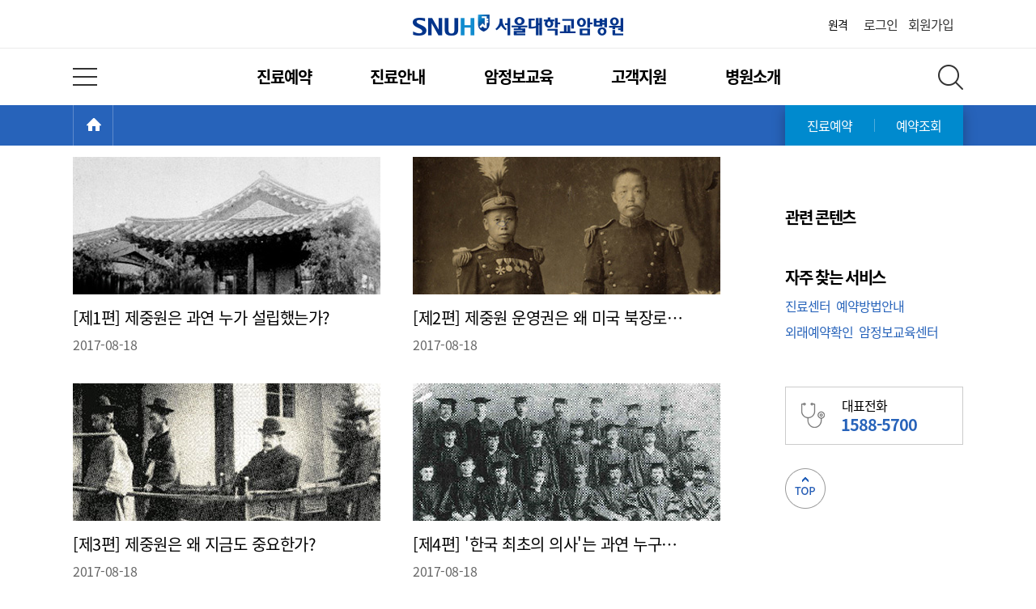

--- FILE ---
content_type: text/html; charset=utf-8
request_url: http://cancer.snuh.org/board/B001/list.do
body_size: 66713
content:
 



<!DOCTYPE html>
<html lang="ko">
<head>
	<meta charset="UTF-8">
	<title>서울대학교암병원</title>
	<meta http-equiv="X-UA-Compatible" content="IE=edge">
	<meta name="format-detection" content="telephone=no">
	
	
	
	<meta name="keywords" content="Seoul National University Hospital, korea, child, kid, cancer, 서울대학교병원, 서울대병원, 어린이병원, 암병원" />
	<link rel="shortcut icon" href="/asset/img/common/snuh.ico" type="image/x-icon"/>
	<!--[if lt IE 9]>
		<script src="/asset/js/html5shiv.min.js"></script>
		<link rel="stylesheet" href="/asset/css/notosanskr-eot.min.css">
	<![endif]-->
	<script src="/asset/js/webfont.min.js"></script>
	<link rel="stylesheet" href="/asset/css/base.min.css">
	<link rel="stylesheet" href="/asset/css/common.min.css">
	<link rel="stylesheet" href="/asset/css/common-cancer.min.css">
	<link rel="stylesheet" href="/asset/css/content.min.css">
	<link rel="stylesheet" href="/asset/css/blog-renewal.css" />
	<script src="/asset/js/jquery.min.js"></script>
	<script src="/asset/js/jquery-ui.min.js"></script>
	<script src="/asset/js/snuh-components-v1.0.0.js"></script>
</head>
<body>
	
	<img id="link_image" src="/asset/img/common/link_banner_snuh.jpg"  alt="서울대학교병원 배너" style="width: 0; height: 0;" />
	
	<!-- wrap -->
	<div id="wrap">
		<a href="#content" class="skipToContent">본문으로 바로가기</a>
		<!-- header -->
		

		<header id="header" class="b">
			<!-- innerWrap -->
			<div class="innerWrap">
				<h1><a href="/" class="hideTxt">서울대학교암병원</a></h1>
				<!-- topMenuWrap -->
				<div class="topMenuWrap">
					<!-- utilMenu -->
					<ul class="utilMenu">
						<li><a href="https://113366.com/snuh" target="_blank">원격</a></li>
						<!-- <li class="voiceBtnLbl b">
							<a href="/" class="a">음성</a>
						</li> -->
					</ul>
					<!-- //utilMenu -->
					<!-- topMenu -->
					<ul class="topMenu">
						
							
								<li><a href="/login.do">로그인</a></li>
								<li><a href="/member/joinStep1.do" onclick="gtag('event','PC 메인화면 상단 회원가입 버튼', { 'event_category' : '회원가입', 'event_label' : '회원가입_PC 메인화면 상단 회원가입 버튼', 'value': 1000});">회원가입</a></li>
							
							
							
							
						
					</ul>
					<!-- //topMenu -->
				</div>
				<!-- //topMenuWrap -->

				
<!-- gnb -->
<nav id="gnb">
	<button class="totMenuBtn hideTxt" type="button">전체 메뉴 열기</button>
	<h2 class="hideEl">주 메뉴</h2>
	<ul class="gnbList clearFix">
		<li>
			<a href="#">진료예약</a>
			<!-- gnbLayerWrap01 -->
			<div class="gnbLayerWrap01">
				<!-- gnbLayerCol01 -->
				<div class="gnbLayerCol01 b">
					<ul>
						<li><a href="/content/G001001001.do">예약방법안내</a></li>
					</ul>
					<ul>
						<li><a href="/reservation/reservation.do">인터넷 진료예약<em class="gnbDot">Update</em></a></li>
					</ul>
				</div>
				<!-- //gnbLayerCol01 -->
				<!-- gnbLayerCol02 -->
				<div class="gnbLayerCol02 b">
					<ul>
						<li>
							<b>예약확인/취소</b>
							<ul>
								<li><a href="/reservation/confirm/rsvConfirm.do">진료예약확인</a></li>
								<li><a href="/reservation/confirm/ordConfirm.do">검진예약확인</a></li>
								<li><a href="/reservation/confirm/medHistory.do">진료이력조회</a></li>
							</ul>
						</li>
					</ul>
				</div>
				<!-- //gnbLayerCol02 -->
				<!-- gnbLayerCol03 -->
				<div class="gnbLayerCol03 b">
					<ul>
						<li><a href="/reservation/meddept/cancerMain.do">진료센터<em class="gnbDot">Update</em></a></li>
					</ul>
					<ul>
						<li><a href="/info/reservation/blogSearchDr.do">의료진</a></li>
					</ul>
				</div>
				<!-- //gnbLayerCol03 -->
				<!-- gnbLayerCont -->
				<div class="gnbLayerCont b">
					<a href="//www.snuh.org/phr/myCareLogin.jsp" class="gnbBnrTxt01" target="_blank">
						<strong>myCare(PHR)</strong>
						진료이력조회&amp;<br>
						건강수첩 서비스
					</a>
					<div class="btnWrap clearFix">
						<a class="reservBtn01" href="/reservation/reservation.do"><b>인터넷진료예약</b></a>
						<a class="reservBtn02" href="/reservation/confirm/rsvConfirm.do"><b>예약확인</b></a>
					</div>
					<ul class="phoneNum">
						<!-- <li>
							<span>예약센터</span>
							<strong>1588 - 5700</strong>
						</li>
						<li>
							<span>대표전화</span>
							<strong>02-2072-2114</strong>dP
						</li> -->
						<li>
							<span>대표전화</span>
							<strong>1588 - 5700</strong>
						</li>
						
					</ul>
				</div>
				<!-- //gnbLayerCont -->
			</div>
			<!-- //gnbLayerWrap01 -->
		</li>
		<li>
			<a href="#">진료안내</a>
			<!-- gnbLayerWrap02 -->
			<div class="gnbLayerWrap02">
				<!-- gnbLayerCol01 -->
				<div class="gnbLayerCol01 b">
					<ul>
						<li><a href="/treat/newconsult/reg.do">처음진료 바로예약</a></li>
					</ul>
					<ul>
						<li><a href="/board/B040/list.do">자주묻는질문</a></li>
					</ul>
					<ul>
						<li>
							<b>진료지원부서</b>
							<ul>
								<li><a href="/content/G002005001.do">암간호과</a></li>
								<li><a href="/content/G002005002.do">암진료조제파트</a></li>
							</ul>
						</li>
					</ul>
				</div>
				<!-- //gnbLayerCol01 -->
				<!-- gnbLayerCol02 -->
				<div class="gnbLayerCol02 b">
					<ul>
						<li>
							<b>외래안내</b>
							<ul>
								<li><a href="/content/G002003001.do">외래진료절차<em class="gnbDot">Update</em></a></li>
								<li><a href="/content/G002003002.do">진료비 수납</a></li>
								<li><a href="/content/G002003003.do">진료비 후불결제서비스</a></li>
								<li><a href="/content/G002003004.do">진료비 무인수납기계</a></li>
								<li><a href="/content/G002003005.do">진료비 환불</a></li>
								<li><a href="/content/G002003006.do">대리처방안내<em class="gnbDot">Update</em></a></li>
							</ul>
						</li>
					</ul>					
				</div>
				<!-- //gnbLayerCol02 -->
				<!-- gnbLayerCol03 -->
				<div class="gnbLayerCol03 b">
					<ul>
						<li>
							<b>입/퇴원안내</b>
							<ul>
								<li><a href="/content/G002004001.do">입원안내<em class="gnbDot">Update</em></a></li>
								<li><a href="/content/G002004002.do">퇴원안내</a></li>
								<li><a href="/content/G002004003.do">문병안내<em class="gnbDot">Update</em></a></li>
							</ul>
						</li>
					</ul>
				</div>
				<!-- //gnbLayerCol03 -->
				<!-- gnbLayerCont -->
				<div class="gnbLayerCont b">
					<a href="http://sdoc.snuh.org" class="gnbBnrTxt02">
						<strong>증명서 발급사이트</strong>
						온라인에서 발급 <br>받으실 수 있습니다.
					</a>
					<ul class="gnbFavLink clearFix">
						<li class="item01"><a href="/content/G004001001.do" class="b">오시는길</a></li>
						<li class="item02"><a href="/content/G004002004.do" class="b">위임장 / 동의서</a></li>
						<li class="item03"><a href="/board/B040/list.do" class="b">자주묻는 질문</a></li>
					</ul>
				</div>
				<!-- //gnbLayerCont -->
			</div>
			<!-- //gnbLayerWrap02 -->
		</li>
		<li>
			<a href="#">암정보교육</a>
			<!-- gnbLayerWrap03 -->
			<div class="gnbLayerWrap03">
				<!-- gnbLayerCol01 -->
				<div class="gnbLayerCol01 b">
					<ul>
						<li><a href="/info/classification/list1.do">암종별의학정보<em class="gnbDot">Update</em></a></li>
					</ul>
					<ul>
						<li><a href="/board/B016/list.do">치료방법별관리</a></li>
				<!-- 		<li>
							<b>치료방법별관리</b>
							<ul>
								<li><a href="/board/B016/list.do">수술치료</a></li>
								<li><a href="/board/B017/list.do">항암치료<em class="gnbDot">Update</em></a></li>
								<li><a href="/board/B018/list.do">방사선치료</a></li>
								<li><a href="/board/B019/list.do">조혈모세포이식치료</a></li>
							</ul>
						</li> -->
					</ul>
					<ul>
						<li>
							<b>유용한 의학정보</b>
							<ul>
								<li><a href="/info/medi/list.do">약물정보</a></li>
								<li><a href="/board/B021/list.do">암검사 정보</a></li>
								<li><a href="/board/B067/list.do">암치료 정보</a></li>
								<li><a href="/board/B022/list.do">검사/치료 동영상</a></li>
								<li><a href="/board/B020/list.do">유전자맞춤 치료</a></li>
								<li><a href="/board/B075/list.do">암임상시험</a></li>
							</ul>
						</li>
					</ul>
				</div>
				<!-- //gnbLayerCol01 -->
				<!-- gnbLayerCol02 -->
				<div class="gnbLayerCol02 b">
					<ul>
						<li><a href="/board/B033/list.do">생활관리 정보</a></li>
					</ul>
					<ul>
						<li>
							<b>치료관련 부가서비스</b>
							<ul>
								<li><a href="/board/B032/list.do">사회복지</a></li>
								<li><a href="/board/B034/list.do">호스피스</a></li>
								<li><a href="/board/B035/list.do">가정간호</a></li>
								<li><a href="/board/B036/list.do">암환자 전원연계서비스</a></li>
							</ul>
						</li>
					</ul>
				</div>
				<!-- //gnbLayerCol02 -->
				<!-- gnbLayerCol03 -->
				<div class="gnbLayerCol03 b">
					<ul>
						<li>
							<b>암정보교육센터</b>
							<ul>
								<li><a href="/content/G003006001.do">센터소개<em class="gnbDot">Update</em></a></li>
								<li><a href="/board/B038/list.do">언론보도/행사알림</a></li>
								<li><a href="/board/B043/list.do">보고 듣는 암정보</a></li>
							</ul>
						</li>
					</ul>
					<ul>
						<li>
							<b>교육 프로그램</b>
							<ul>
								<li><a href="/content/G003007001.do">교육소개</a></li>
								<li><a href="/board/B039/list.do">교육시간표</a></li>
								<li><a href="/board/B058/list.do">온라인강좌<em class="gnbDot">Update</em></a></li>
							</ul>
						</li>
					</ul>
					<ul>
						<li><a href="/content/G003008002.do">환우커뮤니티 정보</a></li>
						<!-- <li>
							<b>환우커뮤니티</b>
							<ul>
								<li><a href="/content/G003008002.do">한국비너스회</a></li>
								<li><a href="/content/G003008003.do">새소리회</a></li>
							</ul>
						</li> -->
					</ul>
				</div>
				<!-- //gnbLayerCol03 -->
				<!-- gnbLayerCont -->
				<div class="gnbLayerCont b">
					<a href="/content/G003006001.do" class="gnbBnrTxt03">
						<strong>암정보교육센터</strong>
						정확한 암 정보와 교육, <br>
						정서적 지지를 제공합니다.
					</a>
					<a href="/board/B039/list.do" class="gnbBnrTxt04">
						<strong>교육일정 보기</strong>
						암환자와 가족을 위한 무료 <br>
						교육프로그램을 제공합니다.
					</a>
					<ul class="phoneNum">
						<li>
							<span>교육문의</span>
							<strong>02-2072-7451</strong>
						</li>
						<li>
							<span>대표전화</span>
							<strong>1588 - 5700</strong>
						</li>
					</ul>
				</div>
				<!-- //gnbLayerCont -->
			</div>
			<!-- //gnbLayerWrap03 -->
		</li>
		<li>
			<a href="#">고객지원</a>
			<!-- gnbLayerWrap04 -->
			<div class="gnbLayerWrap04">
				<!-- gnbLayerCol01 -->
				<div class="gnbLayerCol01 b">
					<ul>
						<li>
							<b>시설이용안내</b>
							<ul>
								<li><a href="/content/G004001001.do">오시는길<em class="gnbDot">Update</em></a></li>
								<li><a href="/content/G004001013.do">원내위치도<em class="gnbDot">Update</em></a></li>
								<li><a href="/guide/inMapInfo.do">진료과/검사실</a></li>
								<li><a href="/content/G004001003.do">주차안내<em class="gnbDot">Update</em></a></li>
								<!-- <li><a href="/content/G004001004.do">층별안내</a></li> -->
								<li><a href="/guide/convenience/internal/list.do">원내 편의시설</a></li>
								<li><a href="/guide/convenience/external/list.do">주변 편의시설</a></li>
								<li><a href="/content/G004001012.do">WIFI 연결 방법</a></li>
							</ul>
						</li>
					</ul>
				</div>
				<!-- //gnbLayerCol01 -->
				<!-- gnbLayerCol02 -->
				<div class="gnbLayerCol02 b">
					<ul>
						<li>
							<b>제증명발급안내</b>
							<ul>
								<li><a href="/content/G004002001.do">증명서발급</a></li>
								<li><a href="/content/G004002002.do">인터넷제증명<em class="gnbDot">Update</em></a></li>
								<li><a href="/content/G004002003.do">진단서발급</a></li>
								<li><a href="/content/G004002004.do">의무기록발급</a></li>
							</ul>
						</li>
					</ul>
				</div>
				<!-- //gnbLayerCol02 -->
				<!-- gnbLayerCol03 -->
				<div class="gnbLayerCol03 b">
					<ul>
						<li>
							<a href="http://sdoc.snuh.org" target="_blank">증명서발급사이트</a>
						</li>
						<li class="gnbInfoLink02">
							<a href="http://sdoc.snuh.org" target="_blank">
								<img src="/asset/img/common/img_gnbInfoLink01.jpg" alt="증명서발급사이트">
								<span>온라인에서 발급<br>받으실 수 있습니다.</span>
							</a>
						</li>
					</ul>
				</div>
				<!-- //gnbLayerCol03 -->
				<!-- gnbLayerCont -->
				<div class="gnbLayerCont b">
					<a href="/treat/newconsult/reg.do" class="gnbBnrTxt05">
						<strong>첫방문 안내센터</strong>
						위치 : 암병원 1층 외래약국 옆<br>
						상담시간 : 평일 오전 9시 ~ 오후 5시
					</a>
					<ul class="gnbFavLink clearFix">
						<li class="item04"><a href="/content/G004001001.do" class="b">오시는길</a></li>
						<li class="item05"><a href="/guide/inMap.do" class="b">종합안내도</a></li>
						<li class="item06"><a href="/guide/convenience/external/list.do" class="b">주변편의시설</a></li>
					</ul>
				</div>
				<!-- //gnbLayerCont -->
			</div>
			<!-- //gnbLayerWrap04 -->
		</li>
		<li>
			<a href="#">병원소개</a>
			<!-- gnbLayerWrap05 -->
			<div class="gnbLayerWrap05">
				<!-- gnbLayerCol01 -->
				<div class="gnbLayerCol01 b">
					<ul>
						<li><a href="/content/G005001.do">암병원소개<em class="gnbDot">Update</em></a></li>
					</ul>
					<ul>
						<li><a href="/content/G005002.do">SNUH네트워크</a></li>
					</ul>
				</div>
				<!-- //gnbLayerCol01 -->
				<!-- gnbLayerCol02 -->
				<div class="gnbLayerCol02 b">
					<ul>
						<li>
							<b>홍보자료</b>
							<ul>
								<li><a href="/board/B041/list.do">동영상</a></li>
								<li><a href="/board/B042/list.do">발간물</a></li>
							</ul>
						</li>
					</ul>
				</div>
				<!-- //gnbLayerCol02 -->
				<!-- gnbLayerCol03 -->
				<div class="gnbLayerCol03 b">
					<ul>
						<li>
							<b>공지사항</b>
							<ul>
								<li><a href="/board/B015/list.do">공지사항<em class="gnbDot">Update</em></a></li>
								<li><a href="/about/notice/list.do">학술행사</a></li>
								<li><a href="/about/news/press/list.do">보도자료</a></li>
							</ul>
						</li>
					</ul>
				</div>
				<!-- //gnbLayerCol03 -->
				<!-- gnbLayerCont -->
				<div class="gnbLayerCont b">
					<a href="http://cancer.snuh.org/board/B041/view.do?bbs_no=3265&pageIndex=1&restrictedBbsType=&viewType=&searchKey=all&searchWord=" class="gnbBnrTxt06">
						<strong>서울대학교암병원 335 암예방 캠페인</strong>
						<b>영양 3. 5.</b>
						매일 3끼 균형잡힌 식사<br>
						5가지 이상 채소 섭취
						<b>운동 3. 5.</b>
						하루 30분씩 일주일에 5번 운동
						<b>체중 3.5.</b>
						체질량 지수 23이하로 유지하고 25넘지 않기
					</a>
				</div>
				<!-- //gnbLayerCont -->
			</div>
			<!-- //gnbLayerWrap05 -->
		</li>
	</ul>
	<button class="totSearchBtn hideTxt" type="button">전체 검색 레이어 열기</button>
</nav>
<!-- //gnb -->


			</div>
			<!-- //innerWrap -->
		</header>
		<!-- //header -->

		<!-- contTopBar -->
		
			
			
				

<div class="contTopBar">
	<!-- innerWrap -->
	<div class="innerWrap clearFix">
		<!-- breadcrumb -->
		<div class="breadcrumb">
			<strong class="hideEl">현재 위치: </strong>
			<a href="/" class="bcHomeBtn hideTxt b">HOME</a>
			<span class="hideEl">&gt;</span>
			
		</div>
		<!-- //breadcrumb -->
		<!-- bcQuickMenu -->
		<ul class="bcQuickMenu">
			<li class="a"><a href="/reservation/reservation.do">진료예약</a></li>
			<li><a href="/reservation/confirm/rsvConfirm.do">예약조회</a></li>
		</ul>
		<!-- //bcQuickMenu -->
	</div>
	<!-- //innerWrap -->
</div>
<script type="text/javascript">

		var locationInfo = {
			cate0: $(".viewTitle h3").text(),
			cate1: $(".breadcrumb em:eq(2)").text(),
			cate2: $(".breadcrumb em:eq(1)").text(),
			cate3: $(".breadcrumb em:eq(0)").text()
		}
</script>


			
		
		<!-- //contTopBar -->
		
		<!-- content -->
		













<!-- content -->
<main id="content">

	<!-- contHeadingWrap -->
	<div class="contHeadingWrap">
		<h2>제중원</h2>
		
<!-- contUtilMenu -->
<ul class="contUtilMenu">
	<li class="pagePrint"><a href="/" role="button">인쇄</a></li>
	<li class="b"><a href="/" role="button" id="interestCont">관심콘텐츠</a></li>
	<li class="copyURL b"><a href="/" role="button">URL복사</a></li>
	<!--<li class="voiceBtnLbl b"><a href="/" class="a" role="button" onclick="javascript:voicemonjs_statval();return false;">음성</a></li>-->
	<li class="zoomOut"><button type="button" class="hideTxt">화면 축소</button></li>
	<li class="zoomIn"><button type="button" class="hideTxt">화면 확대</button></li>
</ul>
<!-- //contUtilMenu -->
<script type="text/javascript">
$(function() {
	
	$('#interestCont, #interestCont2').click(function(e){		
		
		var regExp = /^https?:\/\/([a-z0-9-_\.]*)/i;
		var currentUrl = "%2Fboard%2FB001%2Flist.do";
		
		try{
			if("" == ""){
				alert("로그인이 필요합니다.");			
				location.href="/login.do?retUrl=%2Fboard%2FB001%2Flist.do";
				return false;
			}
			
			$.ajax({
				async: false,
				type: "POST",
				url: "/common/interestContentsProcAjax.do",
				data : {"link_url" : currentUrl, "cate0": locationInfo.cate0, "cate1" : locationInfo.cate1, "cate2" : locationInfo.cate2 , "cate3" : locationInfo.cate3 },
				success: function(res){
					if(res > 0){
						alert("관심컨텐츠로 등록 되었습니다.");
					}else{
						alert("죄송합니다. 서비스에 문제가 있습니다.\n빠른시간내 수정하겠습니다.");
					}
				}
			});
		}catch(e){
			alert('죄송합니다. 서비스에 문제가 있습니다.\n\n빠른시간내 수정하겠습니다.');
			return false;	
		}
		return false;
	});
});
</script>
	</div>
	<!-- //contHeadingWrap -->
	
	
	
















<!-- 20191205 온라인 강좌 추가   -->

	
	
	
	



<!-- boardInfo -->
<div class="boardInfo clearFix">
	
	
	
	<span class="boardTotal">총 게시물: <em>5</em></span>
	<!-- boardSearch -->
	<div class="boardSearch">
	
		
		
			
		
	
		<form id="formBoardSearch" action="/board/B001/list.do" method="get">
			<input id="restrictedBbsType" name="restrictedBbsType" type="hidden" value=""/>
			<input id="viewType" name="viewType" type="hidden" value=""/>
			<fieldset>
				<legend>게시판 검색</legend>
				<!-- select -->
				<select id="searchKey" name="searchKey" title="옵션">
					<option value="all">전체</option>
					<option value="subject">제목</option>
					<option value="contents">내용</option>
				</select>
				<!-- //select -->
				<input id="searchWord" name="searchWord" title="키워드" class="keyword" type="text" value=""/>
				<button type="submit" class="btnSubmit">검색</button>
			</fieldset>
		</form>
	</div>
	<!-- //boardSearch -->
</div>
<!-- //boardInfo -->
	
	
	
	






	





<!-- application.properties 참조 -->




<!-- boardTypeImg01 -->
<div class="boardTypeImg01 ellipsisTit">
	<ul class="clearFix">
		
			<!-- item -->
			<li>
				<a href="javascript:viewPage('56')">
					<div class="imgMask">
						
						
							<img src="/upload/board/PT/c1ef8a1aa5704e278162df6eb2ea66f3.jpg" alt="[제1편] 제중원은 과연 누가 설립했는가?">
						
					</div>
					<em>[제1편] 제중원은 과연 누가 설립했는가?</em>
					<span>2017-08-18</span>
				</a>
			</li>
			<!-- //item -->
		
			<!-- item -->
			<li>
				<a href="javascript:viewPage('55')">
					<div class="imgMask">
						
						
							<img src="/upload/board/PT/543c994e179c47fe9d6bac50c05c019c.jpg" alt="[제2편] 제중원 운영권은 왜 미국 북장로회에 이관되었나?">
						
					</div>
					<em>[제2편] 제중원 운영권은 왜 미국 북장로회에 이관되었나?</em>
					<span>2017-08-18</span>
				</a>
			</li>
			<!-- //item -->
		
			<!-- item -->
			<li>
				<a href="javascript:viewPage('54')">
					<div class="imgMask">
						
						
							<img src="/upload/board/PT/48cc2be664664c6e902f43c64b4c53ee.jpg" alt="[제3편] 제중원은 왜 지금도 중요한가?">
						
					</div>
					<em>[제3편] 제중원은 왜 지금도 중요한가?</em>
					<span>2017-08-18</span>
				</a>
			</li>
			<!-- //item -->
		
			<!-- item -->
			<li>
				<a href="javascript:viewPage('53')">
					<div class="imgMask">
						
						
							<img src="/upload/board/PT/bfdba9036d6e40b78f4d1d65d0ca14fd.jpg" alt="[제4편] &#039;한국 최초의 의사&#039;는 과연 누구인가?">
						
					</div>
					<em>[제4편] &#039;한국 최초의 의사&#039;는 과연 누구인가?</em>
					<span>2017-08-18</span>
				</a>
			</li>
			<!-- //item -->
		
			<!-- item -->
			<li>
				<a href="javascript:viewPage('52')">
					<div class="imgMask">
						
						
							<img src="/upload/board/PT/b49066dced634efe822919722e9f7549.jpg" alt="짧은 문답식으로 풀어보는 제중원의 진실">
						
					</div>
					<em>짧은 문답식으로 풀어보는 제중원의 진실</em>
					<span>2017-08-18</span>
				</a>
			</li>
			<!-- //item -->
		
	</ul>
</div>
<!-- //boardTypeImg01 -->







<!-- pagination -->
<div class="pagination">
	<a href="javascript:paginate(1)" class="firstBtn a"><span>첫 페이지</span></a><a href="javascript:paginate(1)" class="prevBtn a"><span>이전 페이지</span></a><a class="current" title="현재 페이지">1</a><a href="javascript:paginate(1)" class="nextBtn a"><span>다음 페이지</span></a><a href="javascript:paginate(1)" class="lastBtn a"><span>마지막 페이지</span></a>

</div>
<!-- //pagination -->

<script type="text/javascript">

	// 페이지네이션
	function paginate(page) {
		$('#formBoardSearch')
			.prepend('<input type="hidden" name="pageIndex" value="' + page + '" />')
			.submit();
	}
	
	// 상세페이지
	function viewPage(bbsNo) {
		var restrictedBbsType = JSON.parse('false');
		var cmsRequest = JSON.parse('false' || 'false');
		var viewType = JSON.parse('false');
		var $searchForm = $('#formBoardSearch')
			.attr('action', '/board/B001/view.do')
			.prepend('<input type="hidden" name="pageIndex" value="1" />')
			.prepend('<input type="hidden" name="bbs_no" value="' + bbsNo + '" />');
		
		if (restrictedBbsType) {
			$searchForm.prepend('<input type="hidden" name="restrictedBbsType" value="" />')
		}
		
		if (viewType) {
			$searchForm.prepend('<input type="hidden" name="viewType" value="" />')
		}
		
		if (cmsRequest) {
			$searchForm.prepend('<input type="hidden" name="CMS_REQUEST" value="true" />')
		}
		
		$searchForm.submit();
	}

</script>
	
	
	
	


	
	
</main>
<!-- //content -->

		<!-- //content -->
		
		<!-- aside -->
		

<aside id="aside" class="asideWrap">
	<h2>관련 콘텐츠</h2>
	<!-- asideContList -->
	<ul class="asideContList">

		

		
	</ul>
	<!-- //asideContList -->
	<h2>자주 찾는 서비스</h2>
	<!-- asideServiceList -->
	<ul class="asideServiceList clearFix">
		
			<li class="b"><a href="/reservation/meddept/cancerMain.do">진료센터</a></li>
		
			<li class="b"><a href="/content/G001001001.do">예약방법안내</a></li>
		
			<li class="b"><a href="/reservation/confirm/rsvConfirm.do">외래예약확인</a></li>
		
			<li class="b"><a href="/content/G003006001.do">암정보교육센터</a></li>
		
	</ul>
	<!-- //asideServiceList -->
	<!-- phoneNum -->
	<ul class="phoneNum">
	<li class="b">
			<span>대표전화</span>
			<strong>1588-5700</strong>
		</li>
		
		<!-- <li class="b">
			<span>진료예약</span>
			<strong>1588-5700</strong>
		</li>
		<li class="b">
			<span>대표전화</span>
			<strong>02-2072-2114</strong>
		</li> -->
	</ul>
	<!-- //phoneNum -->
	<a href="#" class="btnTop">
		<img src="/asset/img/common/img_top.png" alt="TOP">
	</a>
</aside>

		<!-- //aside -->

		<!-- footer -->
		

<style>
.patientWrap .layerContent{
	padding: 20px 35px 35px 35px;
}

.patientWrap .layerWrap h1 {
  font-size: 22px;
  margin-bottom: 15px;
  border-bottom: 2px solid #007bff;
  padding-bottom: 10px;
}

.patientWrap .infoBox {
  background-color: #f5f5f5;
  padding: 15px;
  font-size: 14px;
  color: #333;
  margin-bottom: 20px;
}

.patientWrap .section {
  margin-bottom: 25px;
}

.patientWrap .section1{
	padding: 15px;
	border: 2px solid #f5f5f5;
}

.patientWrap .section h2,
.patientWrap .section h3 {
  font-size: 16px;
  font-weight: bold;
  margin-bottom: 10px;
}

.patientWrap .subText {
  font-size: 13px;
  color: #666;
  line-height: 1.5;
}

.patientWrap .agreeWrap {
	display: block;
	/* height: 72px; */
	margin: 19px auto 0;
	padding: 19px;
	text-align: left;
	height: 125px;
}

.patientWrap .juminBox{
	display: block;
	margin: 19px auto 0;
	padding: 19px;
	text-align: left;
	height: 100px;
	overflow-y: scroll;
	border: 1px solid #ccc;
}

.patientWrap .agreeChoice {
	margin-top: 10px;
	text-align: center;
}

.patientWrap .agreeChoice label {
  margin-right: 10px;
  font-size: 14px;
}

.patientWrap .authButtons {
  display: flex;
  gap: 10px;
  margin-bottom: 20px;
}

.patientWrap .authButtons .btn {
  flex: 1;
  height: 45px;
  font-size: 14px;
  border-radius: 4px;
  cursor: pointer;
  border: none;
}

.patientWrap .btn.blue {
  background-color: #007bff;
  color: #fff;
}

.patientWrap .btn.gray {
  background-color: #ccc;
  color: #333;
}

.patientWrap .juminInputs {
  margin-bottom: 50px;
  /* display: flex; */
  align-items: center;
}

.patientWrap .juminInputs input {
  width: 100px;
  height: 40px;
  font-size: 14px;
  border: 1px solid #ccc;
  border-radius: 4px;
}

.patientWrap .juminInputs .small {
  font-size: 12px;
  color: #999;
  margin-top: 5px;
}

.patientWrap .infoTable{
	display: block;
	width: 100%;
	border-top: 1px solid #ccc;
	border-collapse: collapse;
	margin-top: 25px;
	padding: 10px;
}

.patientWrap .infoTable th {
	text-align: left;
	padding: 8px 0;
	width: 120px;
}

.patientWrap .contTabType{
	margin: 0px 0 40px;
}

.patientWrap .feTabCont label{
	padding-right: 20px;
}

.patientWrap #contTabTypePatient01 input{
	height: 38px;
	padding-right: 10px;
	padding-left: 10px;
	color: #666;
	font-size: 16px;
	line-height: 38px;
	width: 30%;
}

.patientWrap #contTabTypePatient02 {
	display: flex;
}

.patientWrap .txtWrap{
	display: inline-block;
	vertical-align: middle;
	margin: 0 10px;
	line-height: 38px;
}
.patientWrap #nationWrap {
	margin-top: 15px;
}

.patientWrap #nationWrap label{
	padding-right: 75px;
}

.patientWrap .hiddenWrap{
	display: none;
}

.patientWrap .bodrTextWrap > :first-child{
	font-size: 16px;
}
</style>
		<footer id="footer">
			<!-- ftMenuWrap -->
			
<!-- ftMenuWrap -->
<div class="ftMenuWrap">
	<!-- footerMenu -->
	<div class="footerMenu b">
		<!-- innerWrap -->
		<div class="innerWrap clearFix">
			<ul class="ftMenuList01">
				<li><a href="//www.snuh.org/main.do" target="_blank">본원</a></li>
				<li class="b"><a href="//child.snuh.org/" target="_blank">어린이병원</a></li>
				<li class="b"><a href="//www.snubh.org/" target="_blank">분당서울대병원</a></li>
				<li class="b"><a href="//www.brmh.org/" target="_blank">보라매병원</a></li>
				<li class="b"><a href="//healthcare.snuh.org/" target="_blank">강남센터</a></li>
				<li class="b"><a href="//medicine.snu.ac.kr" target="_blank">서울대학교의과대학</a></li>
			</ul>
			<ul class="ftMenuList02">
				<li><a href="#ftMenuCol01" class="a" title="암종별센터 메뉴 레이어 열기">암종별센터</a></li>
				<li><a href="#ftMenuCol02" class="a" title="통합암센터 메뉴 레이어 열기">통합암센터</a></li>
				<li><a href="#ftMenuCol03" class="a" title="진료지원부서 메뉴 레이어 열기">진료지원부서</a></li>
			</ul>
			<!-- ftMenuLayer -->
			<div class="ftMenuLayer clearFix">
				<!-- ftMenuCol01 -->
				<div id="ftMenuCol01" class="ftMenuCol01">
					<h3>암종별센터</h3>
					<ul class="clearFix">
						<li class="b"><a href="//cancer.snuh.org/reservation/meddept/LICC/cancerIntro.do">간암센터</a></li>
						<li class="b"><a href="//cancer.snuh.org/reservation/meddept/TC/cancerIntro.do">갑상선센터</a></li>
						<li class="b"><a href="//cancer.snuh.org/reservation/meddept/TOHC/cancerIntro.do">갑상선/구강/두경부암센터</a></li>
						<li class="b"><a href="//cancer.snuh.org/reservation/meddept/ESCC/cancerIntro.do">근골격종양센터</a></li>
						<li class="b"><a href="//cancer.snuh.org/reservation/meddept/BSCC/cancerIntro.do">뇌종양센터</a></li>
						<li class="b"><a href="//cancer.snuh.org/reservation/meddept/CCC/cancerIntro.do">대장암센터</a></li>
						<li class="b"><a href="//cancer.snuh.org/reservation/meddept/GYCC/cancerIntro.do">부인암센터</a></li>
						<li class="b"><a href="//cancer.snuh.org/reservation/meddept/UPCC/cancerIntro.do">비뇨기/전립선암센터</a></li>
						<li class="b"><a href="//cancer.snuh.org/reservation/meddept/GACC/cancerIntro.do">위암센터</a></li>
						<li class="b"><a href="//cancer.snuh.org/reservation/meddept/BCCG/cancerIntro.do">유방센터</a></li>
						<li class="b"><a href="//cancer.snuh.org/reservation/meddept/STC/cancerIntro.do">척추종양센터</a></li>
						<li class="b"><a href="//cancer.snuh.org/reservation/meddept/ADCC/cancerIntro.do">청소년암센터</a></li>
						<li class="b"><a href="//cancer.snuh.org/reservation/meddept/PBCC/cancerIntro.do">췌장/담도암센터</a></li>
						<li class="b"><a href="//cancer.snuh.org/reservation/meddept/LUCC/cancerIntro.do">폐암센터</a></li>
						<li class="b"><a href="//cancer.snuh.org/reservation/meddept/SCC/cancerIntro.do">피부암/항암제특이반응센터</a></li>
						<li class="b"><a href="//cancer.snuh.org/reservation/meddept/CHO/cancerIntro.do">혈액암센터</a></li>
					</ul>
				</div>
				<!-- //ftMenuCol01 -->
				<!-- ftMenuCol02 -->
				<div id="ftMenuCol02" class="ftMenuCol02">
					<h3>통합암센터</h3>
					<ul class="clearFix">
						<li class="b"><a href="//cancer.snuh.org/reservation/meddept/BRONG/cancerIntro.do">기관지내시경센터</a></li>
						<li class="b"><a href="//cancer.snuh.org/reservation/meddept/ROC/cancerIntro.do">방사선종양센터</a></li>
						<li class="b"><a href="//cancer.snuh.org/reservation/meddept/MPC/cancerIntro.do">분자병리센터</a></li>
						<li class="b"><a href="//cancer.snuh.org/reservation/meddept/SLEG/cancerIntro.do">소화기내시경센터</a></li>
						<li class="b"><a href="//cancer.snuh.org/reservation/meddept/CHPC/cancerIntro.do">암건강증진센터</a></li>
						<li class="b"><a href="//cancer.snuh.org/reservation/meddept/PMC/cancerIntro.do">암통합케어센터</a></li>
						<li class="b"><a href="//cancer.snuh.org/reservation/meddept/IMOC/cancerIntro.do">종양내과센터</a></li>
						<li class="b"><a href="//cancer.snuh.org/reservation/meddept/CIC/cancerIntro.do">종양영상센터</a></li>
						<li class="b"><a href="//cancer.snuh.org/reservation/meddept/CDLC/cancerIntro.do">종양진단검사센터</a></li>
						<li class="b"><a href="//cancer.snuh.org/content/G003006001.do">암정보교육센터</a></li>
						<li class="b"><a href="//cancer.snuh.org/reservation/meddept/CCTC/cancerIntro.do">종양임상시험센터</a></li>
						<li class="b"><a href="//cancer.snuh.org/reservation/meddept/PCMC/cancerIntro.do">암맞춤치료센터</a></li>
					</ul>
				</div>
				<!-- //ftMenuCol02 -->
				<!-- ftMenuCol03 -->
				<div id="ftMenuCol03" class="ftMenuCol03">
					<h3>진료지원부서</h3>
					<ul class="clearFix">
						<li class="b"><a href="//cancer.snuh.org/content/G002005001.do">암간호과</a></li>
						<li class="b"><a href="//cancer.snuh.org/content/G002005002.do">암진료조제파트</a></li>
					</ul>
				</div>
				<!-- //ftMenuCol03 -->
				<button class="layerCloseBtn" type="button">메뉴 레이어 닫기</button>
			</div>
			<!-- //ftMenuLayer -->
		</div>
		<!-- //innerWrap -->
	</div>
	<!-- //footerMenu -->
</div>
<!-- //ftMenuWrap -->

			<!-- //ftMenuWrap -->
			<!-- footerLink -->
			<ul class="innerWrap footerLink">
				<li><a href="http://www.snuh.org/reservation/unPaid/list.do" class="colorPoint04" target="_blank">비급여진료비용</a></li>
				<!-- <li><a href="http://web2.snuh.org/puzzle" onclick="window.open(this.href, 'SNUHQuiz','width=900px, height=650px, scrollbars=0'); return false;">병원보퀴즈<img src="/asset/img/common/img_on.png" alt="on"></a></li> -->
				<li><a href="http://www.snuh.org/content/M004005.do" target="_blank">환자권리장전</a></li>
				<li><a href="http://www.snuh.org/footer/service.do" target="_blank">이용약관</a></li>
				<li><a href="http://www.snuh.org/footer/privacy.do" class="colorPoint04" target="_blank">개인정보 처리방침</a></li>
				<li><a href="http://www.snuh.org/content/M004006002.do" target="_blank">정보공개</a></li>
				<li><a href="/" data-layer="layerEmail" class="layerBtn">정보무단수집거부공개</a></li>
				<li><a href="/" data-layer="layerDown" class="layerBtn">뷰어 다운로드</a></li>
				<li><a href="//nrefer.snuh.org" target="_blank">진료협력센터</a></li>
				<li><a href="//funeral.snuh.org/main.do" target="_blank">장례식장</a></li>
			</ul>
			<!-- //footerLink -->
			<!-- footerInfo -->
			<div class="footerInfo">
				<!-- innerWrap -->
				<div class="innerWrap">
					<address class="clearFix">
						<p>주소 : 03080 서울특별시 종로구 대학로 101(연건동 28)</p>
						<p>대표전화 : <a href="tel:1588-5700">1588-5700</a></p>
						<!-- <p>대표전화 : <a href="tel:0220722114">02-2072-2114</a></p> -->
							<p>
		
			<a href="/login.do?retUrl=/board/B001/list.do">홈페이지 의견접수</a>
		</p>
					</address>
					<p class="copyright">COPYRIGHT 2010 SEOUL NATIONAL UNIVERSITY HOSPITAL. ALL RIGHTS RESERVED</p>
					<!-- awardList -->
					<ul class="awardList">
						<li class="item05 hideTxt"><a href="/board/B015/view.do?viewType=true&bbs_no=5226">전자의무기록시스템(SNUH BESTCare 2.0)</a></li>
						<li class="item01 hideTxt"><a href="/board/B003/view.do?bbs_no=1509">보건복지부 제 1호</a></li>
						<li class="item04 hideTxt" name="ismsTxt"><a href="#ismsTxt" class="ismsTxtBtn">
						서울대학교병원 정보보호 관리체계(ISMS) 인증
                        [유효기간] 2023.05.15 ~ 2026.02.14
                        [인증범위] 의료정보시스템 HIS(EMR/OCS), 홈페이지 및 모바일 시스템 운영</a>
						</li>              
<!--						<li class="item02 hideTxt"><a href="http://www.snuh.org/board/B003/view.do?bbs_no=4345">브랜드파워 18년 연속 1위</a></li>
						<li class="item03 hideTxt"><a href="http://www.snuh.org/board/B003/view.do?viewType=true&amp;bbs_no=4600">국가브랜드 경쟁력지수 1위</a></li> -->
					</ul>
					<!-- //awardList -->
				</div>
				<!-- //innerWrap -->
			</div>
			<!-- //footerInfo -->
			<div class="ftIsmsTxt">
				<p>서울대학교병원 정보보호 관리체계(ISMS) 인증<br>
				[유효기간] 2023.05.15 ~ 2026.02.14<br> 
				[인증범위] 의료정보시스템 HIS(EMR/OCS), 홈페이지 및 모바일 시스템 운영</p>
			</div>
		</footer>

<!-- layerWrap -->
<section class="layerWrap layerSize02 layerEmail">
	<h1>이메일주소 무단수집 거부</h1>
	<!-- layerContent -->
	<div class="layerContent">
		<p class="alignC b">본 웹사이트에서는 이메일 주소가 무단 수집되는 것을 거부하며,<br>위반 시, 정보통신망법에 의해 처벌됨을 유념하시기 바랍니다.</p>
		<div class="btnWrap alignC">
			<a href="/" class="btnType03 closeBtn">닫기</a>
		</div>
	</div>
	<!-- //layerContent -->
	<button type="button" class="layerCloseBtn">레이어 닫기</button>
</section>
<!-- //layerWrap -->

<!-- layerWrap -->
<section class="layerWrap layerSize01 layerDown">
	<h1>뷰어 다운로드</h1>
	<!-- layerContent -->
	<div class="layerContent">
		<p>뷰어는 파일 문서 <strong>보기만 지원</strong>하는 프로그램입니다.<br>뷰어로는 문서 내용을 <strong>수정하거나 삭제, 편집 할 수 없습니다.</strong></p>
		<p>서울대학교병원에서 사용하는 문서는 한글2002, 워드, 파워포인트, 엑셀, PDF(아크로뱃리더) 5가지 입니다.</p>
		<p>사용하시는 컴퓨터에 해당 뷰어가 설치되어 있지 않은 경우 뷰어를 다운로드 받아 각 개인 컴퓨터에 설치하셔야 합니다.<br>뷰어는 사용하시는 컴퓨터에 한 번만 설치하시면 됩니다.</p>
		<div class="downList">
			<a href="//www.hancom.com/cs_center/csDownload.do" class="list01 b"><span class="btnIconDown a">한글2002 뷰어</span></a>
			<a href="//www.microsoft.com/ko-kr/download/details.aspx?id=4" class="list02 b"><span class="btnIconDown a">MS 워드 뷰어</span></a>
			<a href="//www.microsoft.com/ko-kr/download/details.aspx?id=13" class="list03 b"><span class="btnIconDown a">파워포인트 뷰어</span></a>
			<a href="//www.microsoft.com/ko-kr/download/details.aspx?id=10" class="list04 b"><span class="btnIconDown a">MS 엑셀 뷰어</span></a>
			<a href="//acrobat.adobe.com/kr/ko/acrobat/pdf-reader.html" class="list05 b"><span class="btnIconDown a">PDF 뷰어</span></a>
		</div>
		<div class="btnWrap alignC">
			<a href="/" class="btnType03 closeBtn">닫기</a>
		</div>
	</div>
	<!-- //layerContent -->
	<button type="button" class="layerCloseBtn">레이어 닫기</button>
</section>
<!-- //layerWrap -->

<!-- layerWrap -->
		<section class="layerWrap layerSize01 layerWrite">
		<h1>홈페이지 의견접수</h1>
		<!-- layerContent -->
		<div class="layerContent">
			<div class="layerScroll">
				<div class="innerScroll">
					<div class="jumboBox"> 
						<div class="boxTypeGray"> <strong class="boxTit">서울대학교암병원 홈페이지의</strong> 
							<p class="lightTxtIntro">
								<span class="colorPoint">개선사항에 대한 의견을 보내주시면 검토하여보다<br> 편리한 홈페이지</span>를 만들겠습니다.
							</p><br>※ 개별 답변을 드리는 창구가 아니오며,<br>
							<span class="colorPoint">병원에 대한 전반적인 문의</span>는 전화<span class="colorPoint">'1588-5700'</span> (예약문의: 1번, 기타: 2번)로,<br>
							<span class="colorPoint">불편이나 고충 관련</span>은 본원 홈페이지의 <span class="colorPoint">고객의 소리</span>로 접수 부탁드립니다.<br><p></p> 
							<div class="btnWrap alignL">
								<a href="http://www.snuh.org/join/client.do" target="_blank" role="button" class="btnType02 btnSmall" title="고객의 소리 바로가기​">
									<span class="btnIconLink">고객의 소리 바로가기</span>
								</a>
							</div>
						</div>
					</div>
					<fieldset>
							<legend>홈페이지 의견접수 입력</legend>
							<!-- boardTypeForm -->
							<div class="boardTypeForm">
								<table>
									<caption>홈페이지 의견접수(작성자, 구분, 제목, 내용)</caption>
									<colgroup>
										<col style="width: 90px;">
										<col style="width: auto;">
									</colgroup>
									<tbody>
										<tr>
											<th scope="row">작성자</th>
											<td><input id="name_cl" type="text" class="inputTextSmall" value="" title="작성자" disabled></td>
										</tr>
										
										<tr>
											<th scope="row">구분</th>
											<td class="divisionTd">
												<select id="gubun_cl" title="옵션"   >
													<option value="1">건의/제안</option>
													<option value="2">속도문제</option>
													<option value="5">기타</option>
												</select>
											</td>
										</tr>
										<tr>
											<th scope="row"><span class="required">*</span>제목</th>
											<td><input id="title_cl" type="text" class="inputTextLarge" title="제목"></td>
										</tr>
										<tr>
											<th scope="row" class="verTop"><span class="required">*</span>내용</th>
											<td><textarea id="contents_cl" title="내용" placeholder="&#8251; 오류 위치나 내용을 상세히 기록해 주십시오.&#10;&#8251; 개인정보 기록에 주의해 주십시오."></textarea></td>
										</tr>
										<tr>
											<td colspan="2">
												<!-- //boardTypeForm -->
												<div class="persInforWrap">
													<div class="contTextWrap">
														<h3>개인정보 수집/이용 목적</h3>
													</div>
													<div class="scrollBox">
														<div class="innerScroll">
															<strong>&#8251; 개인정보 수집/이용 목적</strong>
															<br/>
															<p>
																1. 수집/이용 목적: 홈페이지 의견접수를 통한 개선사항 검토 및 반영<br/>
																2. 수집하는 항목: 이름, 제목, 내용<br/>
																3. 개인정보의 보유 및 이용기간 : 2년 <br/>
																4. 동의를 거부할 권리가 있으며, 전화예약상담(1588-5700)또는 고객상담실(02-2072-2002​)을 이용하실 수 있습니다.<br/>
															</p>
														</div>
													</div>
												</div>
												<!-- //persInforWrap -->
												<!-- boxTypeGray -->
												<div class="boxTypeGray">
													<label for="checkQnaAgree01"><input id="checkQnaAgree01" type="checkbox" title="동의">개인정보 수집 및 이용안내에 동의합니다.</label>
												</div>
											</td>
										</tr>
									</tbody>
								</table>
							</div>
							<!-- //boardTypeForm -->
							
							<div class="btnWrap alignC">
							<a href="#" role="button" class="btnType01 closeBtn">취소</a>
								<a href="javascript:clientOpRegProc();" class="btnType03">등록</a>
							</div>
						</fieldset>

				</div>
			</div>
		</div>
		<!-- //layerContent -->
		<button type="button" class="layerCloseBtn">레이어 닫기</button>
	</section>
	<!-- //layerWrap -->
	

	<section class="layerWrap layerCiChk2 patientWrap" style="margin-left: -300px; tabindex="0">
		<h1>진료회원인증</h1>
		<div class="layerContent">
			<form id="patientChkForm" name="patientChkForm" action="/member/sns/patientApproveAjax.do" method="post">
				<input type="hidden" name="name" value=""/>
				<div class="section section1">
					<h2 style="color: #2263bb;">최초 1회 진료회원 인증이 필요합니다.</h2>
					<p class="subText">
						서울대학교병원은 진료 예약 시 건강보험 가입여부 확인 및 진료회원 인증을 위해 주민등록번호 또는 환자번호(진찰권번호)를 수집하고 있습니다.
					</p>
				</div>

				<div class="section juminSection">
					<h3>주민등록번호 수집 고지</h3>
					<div class="juminBox">
						<div class="innerScroll">
							<!-- <strong>&#8251; 고유식별정보에 대한 안내</strong> -->
							<p>
								  개인정보 보호법 제15조 제1항 제2호에 따라, 정보주체의 동의 없이 개인정보를 수집·이용합니다.<br>
								 - 수집 목적 : <strong>건강보험 자격확인 및 진료회원인증</strong><br>
								 - 수집 근거 : <strong>건강보험법 제12조, 의료법 제22조 및 동법 시행규칙 제14조</strong><br>
								 - 보유 기간 : <strong>의료법 시행규칙 제15조에 따른 보존기간에 따름</strong><br>
								 <!-- - 개인정보의 보유 기간 : <strong>의료법 제22조 및 동법 시행규칙 15조에 명시된 기간</strong> -->
							</p>
						</div>
					</div>
				</div>
				<div class="section ptNoSection" style="display: none;">
					<h3>개인정보 수집이용 동의(필수)</h3>
					<div class="scrollBox agreeWrap">
						<div class="terms">
						<div class="contTextWrap bodrTextWrap" style="margin:0 0 10px;"> <strong>&#8251; 이용 목적</strong></div>
						<p>진료회원 인증</p>
						
						<div class="contTextWrap bodrTextWrap"> <strong>&#8251; 수집 항목</strong></div>
						<p>진찰권번호(환자번호)</p>
						
						<div class="contTextWrap bodrTextWrap"> <strong>&#8251; 보유 및 이용기간</strong></div>
						<u style="color: #2263bb;">홈페이지 회원가입 탈퇴시까지 혹은 회원가입 시 선택한 보유기간(2/3/5년)까지 단, 진료서비스 제공을 위하여 수집된 경우 의료법 기준에 준하여 파기하지 않고 보관합니다.</u>
						
						<div class="contTextWrap bodrTextWrap"> <strong>&#8251; 동의를 거부할 권리</strong></div>
						<p>진료정보 연동에 거부할 권리가 있으며, 이 경우 전화(1588-5700) 또는 내원하시어 서비스를 받으실 수 있습니다.</p>
						</div>
					</div>
					<div class="agreeChoice">
						<input type="checkbox" id="checkAgree" class="feFoCheckAll"  data-fe-group="group1" title="동의">
						<label for="checkAgree">개인정보 수집이용에 동의합니다.</label>
					</div>
				</div>
				<table class="infoTable">
					<tr>
						<th>이름</th>
						<td></td>
					</tr>
				</table>
				<div class="tabTypeCol2 contTabType a">
					<ul class="clearFix tabChange">
						<li><a id="juminTab" href="#contTabTypePatient01">주민번호로 인증</a></li>
						<li><a id="pnNoTab" href="#contTabTypePatient02">환자번호로 인증</a></li>
					</ul>
				</div>
				
				<div id="contTabTypePatient01" class="juminInputs feTabCont">
					<label for="jumin1">주민등록번호</label>
					<input id="jumin1" name="jumin1" type="text" maxlength="6" onkeydown="return onlyNumber();">
					<span class="txtWrap">-</span>
					<input id="jumin2" name="jumin2" type="password" maxlength="7" onkeydown="return onlyNumber();">
					
					<div class="hiddenWrap" id="nationWrap">
						<label>국적</label>
							<select title="국적" required name="nation" id="nation">

							</select>
					</div>
					
					<div class="hiddenWrap" style="margin-top: 10px;">
						<label for="zipcode" style="display: inline-block; padding-right: 75px;">주소</label>
						<div style="display: contents;align-items: center;gap: 8px;">
							<input type = "hidden" name="dorocode"/>
							<input type = "hidden" name="sanyn"/>
							<input type = "hidden" name="mainjibun"/>
							<input type = "hidden" name="subjibun"/>
							<input type = "hidden" name="buildingno"/>
							<input type = "hidden" name="admcd"/>
							<input id="zipcode" name="zipcode" class="inputText" title="우편번호" readonly onclick="addrSearch2();" style="width: 150px;">
							<button type="button" class="btnType01" onclick="addrSearch2();">주소찾기</button>
						</div>
				
						<div class="hiddenWrap" style="margin-left: 105px;display: flex;gap: 3px;margin-top: 8px;">
							<input id="addr1" name="addr1" class="inputAddress" title="기본주소" readonly onclick="addrSearch2();" style="flex: 1;">
							<input id="addr2" name="addr2" class="inputAddress" title="상세주소" readonly onclick="addrSearch2();" style="width: 200px;">
						</div>
					</div>
				</div>

				<div id="contTabTypePatient02" class="juminInputs feTabCont">
					<label for="jumin1">진찰권번호<br/>(환자번호)</label>
					<input name="pt_no" maxlength="8" style="width:50%;" onkeydown="return onlyNumber();">
				</div>

				<div class="btnWrap alignC">
					<button type="button" class="btnType03" id="patientBtn">확인하기</button>
				</div>
			</form>
		</div>
		<button type="button" class="layerCloseBtn">레이어 닫기</button>
	</section>
	<a href="/" class="hideEl layerBtn" id="nonCiChkBtn2" data-layer="layerCiChk2">본인인증</a>


	<script>
	var kakao = '';
	var naver = '';
	var patientChk = '';
	
	var ua = navigator.userAgent || "";
	var isIphone = /iPhone|iPad|iPod/i.test(ua);
	var isKakao = ua.indexOf("KAKAOTALK") > -1;
	
	window.addEventListener('message', function(event) {
		const data = event.data;
		
		if (data && data.type === 'snsMessage') {
			// 인증 팝업 닫기
			if (event.source) {
				event.source.close();	
			}
			
			setTimeout(function() {
				alert(data.message);
				
				if (data.redirectUrl) {
					location.href = data.redirectUrl;
				}
			}, 50);
		}
	});
	
	function addrSearch2() {
		var pop = window.open("/member/addr2Popup.do", "pop","width=570,height=420, scrollbars=yes, resizable=yes");
	}
	
	// 팝업페이지에서 주소입력한 정보를 받아서, 현 페이지에 정보를 등록합니다.
		function jusoCallBack2(roadFullAddr,roadAddrPart1,addrDetail,roadAddrPart2,engAddr, jibunAddr, zipNo, admCd, rnMgtSn, bdMgtSn
			, detBdNmList, bdNm, bdKdcd, siNm, sggNm, emdNm, liNm, rn, udrtYn, buldMnnm, buldSlno, mtYn, lnbrMnnm, lnbrSlno, emdNo){
		document.patientChkForm.addr1.value = roadAddrPart1;
		document.patientChkForm.addr2.value = addrDetail;
		document.patientChkForm.zipcode.value = zipNo;
		document.patientChkForm.dorocode.value = rnMgtSn;
		document.patientChkForm.sanyn.value = mtYn;
		document.patientChkForm.mainjibun.value = lnbrMnnm;
		document.patientChkForm.subjibun.value = lnbrSlno;
		document.patientChkForm.buildingno.value = bdMgtSn;
		document.patientChkForm.admcd.value = admCd;
		//document.patientChkForm.is_doro.value = '3';
	}

	$('#juminTab').click(function() {
		$('.juminSection').show();
		$('.ptNoSection').hide();
	});
	
	$('#pnNoTab').click(function() {
		$('.juminSection').hide();
		$('.ptNoSection').show();
	});
	
	$('#patientBtn').click(function() {
		
		var actionUrl = '';
		var selectedTabHref = $('.tabChange li.current a').attr('href');
		var snsType = '';
		
		// 주민번호 인증 선택
		if (selectedTabHref === '#contTabTypePatient01') {
			if ($('#jumin1').val() === "") {
				alert("주민번호 앞자리를 입력해주세요.");
				$('#jumin1').focus();
				return false;
			}
			
			if ($('#jumin2').val() === "") {
				alert("주민번호 뒷자리를 입력해주세요.");
				$('#jumin2').focus();
				return false;
			}
			
			if (patientChk === "Y") {
				if($("#nation").val() === ""){
					alert("국적을 선택해주세요.");
					return false;
				}
				
				if($("#nation").val() === ""){
					alert("국적을 선택해주세요.");
					return false;
				}
				
				if($('#zipcode').val() == "") {
					alert("우편번호를 입력해주세요.");
					$('#zipcode').focus();
					return false;
				}

				if($('#addr1').val() == "") {
					alert("주소를 입력해주세요.");
					$('#addr1').focus();
					return false;
				}

				if($('#addr2').val() == "") {
					alert("상세주소를 입력해주세요.");
					$('#addr2').focus();
					return false;
				}
				
				$('#patientChkForm').attr('action', '/member/sns/patientApproveJuminAjax.do');
				$('#patientChkForm').submit();
				return false;
			}else if(snsType == null){
				$('#patientChkForm').attr('action', '/member/sns/patientApproveJuminAjax.do');
				$('#patientChkForm').submit();
				return false;
			}
			
			$.ajax({
				url: '/member/sns/checkPatientAjax.do',
				method: 'POST',
				data: {
					jumin1: $('#jumin1').val(),
					jumin2: $('#jumin2').val()
				},
				dataType: 'json',
				success: function(response) {
					switch(response.resultCode) {
						case 0:
							alert(response.message);
							break;
						case 1:
							alert(response.message);
							// 신환환자
							var nationSelect = $('#nation');
							nationSelect.empty(); // 기존 옵션 제거

							response.nationList.forEach(function(nation) {
								var selected = (nation.comn_cd === '165') ? 'selected' : '';
								var option = '<option value="' + nation.comn_cd + '" ' + selected + '>' + nation.comn_cd_nm + '</option>';
								nationSelect.append(option);
							});

							nationSelect.val('165').trigger('change');
							
							patientChk = 'Y';
							$('#jumin1, #jumin2').prop('readonly', true);
							$('.hiddenWrap').show();
							$("#zipcode").focus();
							break;
						case 2:
							// 신환 환자가 아닌 경우
							actionUrl = '/member/sns/patientApproveJuminAjax.do';
							$('#patientChkForm').attr('action', actionUrl);
							$("#patientChkForm").submit();
							break;
						default:
							alert('잠시후 재시도 부탁드립니다.');
						}
					},
					error: function(xhr, status, error) {
						alert('서버 오류가 발생했습니다.');
						console.error(error);
					}
			});
		} else if (selectedTabHref === '#contTabTypePatient02') { // 환자번호 인증 선택
			
			if($('input:checkbox[id="checkAgree"]').is(":checked") == false) {
				alert("개인정보 수집이용 동의에 체크해주세요.");
				$("#checkAgree").focus();
				return false;
			}
			
			// 환자번호 인증 선택
			var ptNo = $('input[name="pt_no"]').val();
			if (!ptNo) {
				alert("환자번호를 입력해주세요.");
				$('input[name="pt_no"]').focus();
				return false;
			}
			actionUrl = '/member/sns/patientApproveAjax.do';
			$('#patientChkForm').attr('action', actionUrl);
			$("#patientChkForm").submit();
		}else{
			return false;
		}
	});
	
$(function(){
	$(".ismsTxtBtn").mouseover(function(){ $('.ftIsmsTxt').css('display', 'block');});
	$(".ismsTxtBtn").mouseleave(function(){ $('.ftIsmsTxt').css('display', 'none');});
	
	
	
});

//숫자만 입력 가능
function onlyNumber() {
	if ((window.event.keyCode == 8) || (window.event.keyCode == 9)
			|| (window.event.keyCode == 46)) {
		window.event.returnValue = true;
	} else if ((window.event.keyCode >= 96) && (window.event.keyCode <= 105)) {
		window.event.returnValue = true;
	} else if ((window.event.keyCode < 48) || (window.event.keyCode > 57)) {
		window.event.returnValue = false;
	}
}

function clientOpRegProc(){

	if(validateOp()){

		//var tel_cl = $('#tel_cl01 option:selected').val() +'-'+ $('#tel_cl02').val() +'-'+ $('#tel_cl03').val();
		//var email_cl = $.trim($('#email_cl01').val()) +'@'+ $.trim($('#email_cl02').val());
		var gubun_cl = $('#gubun_cl option:selected').val();
		var title_cl = $('#title_cl').val();
		var contents_cl = $('#contents_cl').val();

		var alertMsg = "홈페이지 의견접수를 하시겠습니까?\n\n"
			+ "※ 개별 답변을 드리는 창구가 아니오며,\n병원에 대한 전반적인 문의는 전화 '1588-5700'로\n(예약문의: 1번, 기타: 2번)\n"
			+"불편이나 고충 관련은 '고객의 소리'로 접수 부탁드립니다.";
		
		if(confirm(alertMsg)){
		 $.ajax({
			 async: false,
			 url: "/client/opinion/ajaxClientOpRegProc.do",
			 type:'post',
			 data : { 'tel' : 'none' , 'email' : 'none', 'gubun' : gubun_cl, 'title' : title_cl, 'contents' : contents_cl},
			 dataType : 'json',
			 success: function(res){
				 if(res == '1'){
					$('.layerWrap').find('.layerCloseBtn').trigger('click');
					location.reload();
					 alert('홈페이지 의견접수가 완료되었습니다.');
				 }
	 	  	}
		 });
		}
	}
	return false;
}

function validateOp(){
	var re = /^[0-9]+$/;
	try {
 	if($('#title_cl').val() == ''  || $('#contents_cl').val() == ''){
			alert('*(필수)항목은 반드시 입력해주세요'); return false;
		}
/* 
		if(! (re.test($('#tel_cl02').val()) && re.test($('#tel_cl03').val())) ){
			alert("전화번호는 숫자만 입력가능합니다.");return false;
		}
*/
		if(!$('#checkQnaAgree01').is(':checked')){
			alert('개인정보 처리방침에 동의해주세요.'); return false;
		} 
		return true;
	}catch (e) {
		console.log(e);
		return false;
	}
}

</script>
<!--<script type="text/javascript" src="/asset/js/cancer_bs.js"></script>-->
<!-- cancer.snuh.org 암병원 홈페이지 -->
<!-- Global site tag (gtag.js) - Google Analytics -->
<script async src="https://www.googletagmanager.com/gtag/js?id=UA-3227935-6"></script>
<script>
  window.dataLayer = window.dataLayer || [];
  function gtag(){dataLayer.push(arguments);}
  gtag('js', new Date());

  gtag('config', 'UA-3227935-6');
</script>

		<!-- //footer -->
		
		<!-- totMenuLayer -->
		
<!-- totMenuLayer -->
<section id="totMenu" class="totMenuLayer">
	<h2 class="hideEl">전체 메뉴</h2>
	<!-- quickSearchWrap -->
	<div class="quickSearchWrap">
		<label for="quickSearchInp"><b>빠른메뉴찾기</b></label>
		<input id="quickSearchInp" class="quickSearchInp" type="text" title="메뉴 검색 키워드" placeholder="찾으실 메뉴명을 입력해 보세요">
		<ul>
			<li><a href="http://www.snuh.org/main.do" target="_blank" class="a">서울대학교병원으로 이동</a></li>
			<li class="b"><a href="http://child.snuh.org/main.do" target="_blank" class="a">어린이병원으로 이동</a></li>
		</ul>
	</div>
	<!-- //quickSearchWrap -->
	<!-- totMenuCol01 -->
	<div class="totMenuCol01 b">
		<h3><a href="#">진료예약</a></h3>
		<ul class="totMenuList">
			<li><a href="/content/G001001001.do">예약방법안내</a></li>
			<li><a href="/reservation/reservation.do">인터넷 진료예약</a></li>
			<li>
				<b>예약확인/취소</b>
				<ul>
					<li><a href="/reservation/confirm/rsvConfirm.do">진료예약확인</a></li>
					<li><a href="/reservation/confirm/ordConfirm.do">검진예약확인</a></li>
					<li><a href="/reservation/confirm/medHistory.do">진료이력조회</a></li>
				</ul>
			</li>
			<li><a href="/reservation/meddept/cancerMain.do">진료센터</a></li>
			<li><a href="/info/reservation/blogSearchDr.do">의료진</a></li>
		</ul>
	</div>
	<!-- //totMenuCol01 -->
	<!-- totMenuCol02 -->
	<div class="totMenuCol02 b">
		<h3><a href="#">진료안내</a></h3>
		<ul class="totMenuList">
			<li><a href="/treat/newconsult/reg.do">처음진료 바로예약</a></li>
			<li><a href="/board/B040/list.do">자주묻는질문</a></li>
			<li>
				<b>진료지원부서</b>
				<ul>
					<li><a href="/content/G002005001.do">암간호과</a></li>
					<li><a href="/content/G002005002.do">암진료조제파트</a></li>
				</ul>
			</li>
			<li>
				<b>외래안내</b>
				<ul>
					<li><a href="/content/G002003001.do">외래진료절차</a></li>
					<li><a href="/content/G002003002.do">진료비 수납</a></li>
					<li><a href="/content/G002003003.do">진료비 후불결제서비스</a></li>
					<li><a href="/content/G002003004.do">진료비 무인수납기계</a></li>
					<li><a href="/content/G002003005.do">진료비 환불</a></li>
					<li><a href="/content/G002003006.do">대리처방안내</a></li>
				</ul>
			</li>
			<li>
				<b>입/퇴원안내</b>
				<ul>
					<li><a href="/content/G002004001.do">입원안내</a></li>
					<li><a href="/content/G002004002.do">퇴원안내</a></li>
					<li><a href="/content/G002004003.do">문병안내</a></li>
				</ul>
			</li>
		</ul>
	</div>
	<!-- //totMenuCol02 -->
	<!-- totMenuCol03 -->
	<div class="totMenuCol03 b">
		<h3><a href="#">암정보교육</a></h3>
		<ul class="totMenuList">
			<li><a href="/info/classification/list1.do">암종별의학정보</a></li>
			<!-- <li>
				<b>치료방법별관리</b>
				<ul>
					<li><a href="/board/B016/list.do">수술치료</a></li>
					<li><a href="/board/B017/list.do">항암치료</a></li>
					<li><a href="/board/B018/list.do">방사선치료</a></li>
					<li><a href="/board/B019/list.do">조혈모세포이식치료</a></li>
				</ul>
			</li> -->
			<li>
				<b>유용한 의학정보</b>
				<ul>
					<li><a href="/info/medi/list.do">약물정보</a></li>
					<li><a href="/board/B021/list.do">암검사 정보</a></li>
					<li><a href="/board/B067/list.do">암치료 정보</a></li>
					<li><a href="/board/B022/list.do">검사/치료 동영상</a></li>
					<li><a href="/board/B020/list.do">유전자맞춤 치료</a></li>
					<li><a href="/board/B075/list.do">암임상시험</a></li>
				</ul>
			</li>
			<li><a href="/board/B033/list.do">생활관리 정보</a></li>
			<li>
				<b>치료관련 부가서비스</b>
				<ul>
					<li><a href="/board/B032/list.do">사회복지</a></li>
					<!-- <li><a href="/board/B033/list.do">가족에게 드리는 정보</a></li> -->
					<li><a href="/board/B034/list.do">호스피스</a></li>
					<li><a href="/board/B035/list.do">가정간호</a></li>
					<li><a href="/board/B036/list.do">암환자 전원연계서비스</a></li>
					<!-- <li><a href="/board/B037/list.do">자녀 둔 암환자 위한 정보</a></li> -->
				</ul>
			</li>
			<li>
				<b>암정보교육센터</b>
				<ul>
					<li><a href="/content/G003006001.do">센터 소개</a></li>
					<li><a href="/board/B038/list.do">언론보도/행사알림</a></li>
				</ul>
			</li>
			<li>
				<b>교육 프로그램</b>
				<ul>
					<li><a href="/content/G003007001.do">교육 소개</a></li>
					<li><a href="/board/B039/list.do">교육시간표</a></li>
					<li><a href="/board/B058/list.do">온라인강좌</a></li>
				</ul>
			</li>
			<li>
					<li><a href="/content/G003008002.do">환우커뮤니티 정보</a></li>
				<!-- <b>환우커뮤니티</b>
				<ul>
					<li><a href="/info/community/mystory/list.do">나의 암 이야기</a></li>
					<li><a href="/content/G003008002.do">한국비너스회</a></li>
					<li><a href="/content/G003008003.do">새소리회</a></li>
				</ul> -->
			</li>
		</ul>
	</div>
	<!-- //totMenuCol03 -->
	<!-- totMenuCol -->
	<div class="totMenuCol04 b">
		<h3><a href="#">고객지원</a></h3>
		<ul class="totMenuList">
			<li>
				<b>시설이용안내</b>
				<ul>
					<li><a href="/content/G004001001.do">오시는길</a></li>
					<li><a href="/content/G004001013.do">원내위치도</a></li>
					<li><a href="/guide/inMapInfo.do">진료과/검사실</a></li>
					<li><a href="/content/G004001003.do">주차안내</a></li>
					<!-- <li><a href="/content/G004001004.do">층별안내</a></li> -->
					<li><a href="/guide/convenience/internal/list.do">원내 편의시설</a></li>
					<li><a href="/guide/convenience/external/list.do">주변 편의시설</a></li>
					<li><a href="/content/G004001012.do">WIFI 연결 방법</a></li>
				</ul>
			</li>
			<li>
				<b>제증명발급안내</b>
				<ul>
					<li><a href="/content/G004002001.do">증명서발급</a></li>
					<li><a href="/content/G004002002.do">인터넷제증명</a></li>
					<li><a href="/content/G004002003.do">진단서발급</a></li>
					<li><a href="/content/G004002004.do">의무기록발급</a></li>
				</ul>
			</li>
			<li><a href="http://sdoc.snuh.org" target="_blank">증명서발급사이트</a></li>
		</ul>
	</div>
	<!-- //totMenuCol04 -->
	<!-- totMenuCol05 -->
	<div class="totMenuCol05 b">
		<h3><a href="#">병원소개</a></h3>
		<ul class="totMenuList">
			<li><a href="/content/G005001.do">암병원소개</a></li>
			<li><a href="/content/G005002.do">SNUH네트워크</a></li>
			<li>
				<b>홍보자료</b>
				<ul>
					<li><a href="/board/B041/list.do">동영상</a></li>
					<li><a href="/board/B042/list.do">발간물</a></li>
				</ul>
			</li>
			<li>
				<b>공지사항</b>
				<ul>
					<li><a href="/board/B015/list.do">공지사항</a></li>
					<li><a href="/about/notice/list.do">학술행사</a></li>
					<li><a href="/about/news/press/list.do">보도자료</a></li>
				</ul>
			</li>
		</ul>
	</div>
	<!-- //totMenuCol05 -->
</section>
<!-- //totMenuLayer -->

		<!-- //totMenuLayer -->
				
		<!-- totSearchLayer -->
		
<section id="totSearch" class="totSearchLayer">
	<h2 class="hideEl">전체 검색</h2>
	<form action="//search.snuh.org/search/search.jsp" method="post" target="_blank">
	<input type="hidden" name="hospitalCd" value="G">
		<fieldset>
			<legend>전체 검색</legend>
			<!-- formWrap -->
			<div class="formWrap">
				<label for="totSearchInp"><strong>무엇이 궁금하세요?</strong></label>
				<input id="totSearchInp" name="wnquery" type="text" class="boldTxt totSearchInp" title="전체 검색 키워드">
				<button type="submit" class="hideTxt">검색</button>
			</div>
			<!-- //formWrap -->
		</fieldset>
	</form>
	<ul>
		<li><a href="/content/M002001001.do">#오시는길</a></li>
		<li><a href="/health/encyclo/search.do">#의료백과</a></li>
		<li><a href="/content/M005005001.do">#병원로고</a></li>
		<li><a href="/">#장례식장</a></li>
		<li><a href="/reservation/unPaid/list.do">#비급여진료비</a></li>
		<li><a href="/content/M002005003.do">#장애진단서</a></li>
		<li><a href="/">#원격지원</a></li>
		<li><a href="/">#갑상선</a></li>
		<li><a href="/content/M002005001.do"><b>#증명서발급</b></a></li>
		<li><a href="/health/SelfDgs/main.do">#자가진단</a></li>
		<li><a href="/content/M001006001.do">#가정간호</a></li>
		<li><a href="/content/M005004001.do">#조직도</a></li>
		<li><a href="/board/B001/list.do">#제중원</a></li>
		<li><a href="/content/M005005001.do">#로고</a></li>
		<li><a href="/">#진단서발급</a></li>
		<li><a href="/content/M002007.do">#병원전화번호</a></li>
		<li><a href="/">#건강검진</a></li>
		<li><a href="/join/volun/notice/volunList.do">#자원봉사</a></li>
		<li><a href="/board/B004/list.do">#입찰정보</a></li>
	</ul>
	<button type="button" class="layerCloseBtn">전체 검색 레이어 닫기</button>
</section>
		<!-- //totSearchLayer -->
	</div>
	<!-- //wrap -->
	<!-- <script type="text/javascript" src="http://service1.webtalks.co.kr:80/webtalksJs.odc?userlicenseKey=0d185c2f281016759cc4e9a5de047e237a75c5dc747953184665c8994fb0edd9147a3a1f3e67299384a97d78b42f033b&custom_languagePack=KW1&custom_targetId=content"></script> -->
</body>
<script src="/asset/js/feSeries.min.js"></script>
<script src="/asset/js/feCommon.min.js"></script>
</html>


--- FILE ---
content_type: text/css;charset=utf-8
request_url: http://cancer.snuh.org/asset/css/common.min.css
body_size: 69444
content:
@charset 'UTF-8';*{font-family:'Noto Sans KR Regular','Noto Sans CJK KR','Noto Sans KR','맑은 고딕',sans-serif;font-weight:400}b,h1,h2,h3,h4,h5,h6,strong,th{font-family:'Noto Sans KR Bold','Noto Sans CJK KR','Noto Sans KR','맑은 고딕',sans-serif;font-weight:700}body{color:#000;font-size:16px;word-spacing:-.5px;letter-spacing:-1px}.ie8Origin body{letter-spacing:-1.5px}.cpMode body{letter-spacing:-2px}a{color:#000}a:active,a:hover,a:link,a:visited{text-decoration:none}input[type=text]::-ms-clear{display:none}input[type=text]::-ms-reveal{display:none}html{visibility:hidden}.activeJS{visibility:visible}.skipToContent{position:absolute;top:-60px;right:0;left:0;z-index:1000;min-width:320px;height:60px;color:#fff;font-size:30px;text-align:center;letter-spacing:-1.5px;line-height:60px;background-color:#1991cd;background-color:rgba(25,145,205,.8);transition:.1s ease-in-out}.skipToContent:focus,.skipToContent:hover{top:0;text-decoration:none}.clearFix:after,.clearFix:before,.clearFix>.a,.clearFix>.b{content:'';display:table}.clearFix:after,.clearFix>.a{clear:both}.dimmedLayer{display:none;position:fixed;top:0;right:0;bottom:0;left:0;z-index:95;background-color:#000}.dimmedLayer.topIdxType{z-index:107}.disableOutline *{outline:0!important}.hideEl,.pagination [class*=Btn] span{overflow:hidden;position:absolute;width:1px;height:1px;border:none;clip:rect(1px 1px 1px 1px);clip:rect(1px,1px,1px,1px)}.btnPostType,.gnbDot,.hideTxt,.iconNew,.layerCloseBtn,.tblFile,[class*=btnViewType] a,[class*=clinicIcon] *{overflow:hidden;color:transparent;text-indent:100%;white-space:nowrap}.contTxtWrap .title,.regularTxt,.viewPhotoInfo .infoInner>:first-child,.viewTitle>:first-child{font-family:'Noto Sans KR Regular','Noto Sans CJK KR','Noto Sans KR','맑은 고딕',sans-serif;font-weight:400}.boldTxt,.btnBig,.footerInfo address a,.footerInfo address p,.gnbList>li>a,.totMenuList>li>a,[class*=gnbLayerCol]>ul>li>a,[class*=totMenuCol]>:first-child a{font-family:'Noto Sans KR Bold','Noto Sans CJK KR','Noto Sans KR','맑은 고딕',sans-serif;font-weight:700}.contTitleWrap>:first-child>span,.mediumTxt{font-family:'Noto Sans KR Medium','Noto Sans CJK KR','Noto Sans KR','맑은 고딕',sans-serif;font-weight:500}.strapline>p,.vomContWrap .vomVol,[class*=lightTxt],[class*=lightTxt] *{font-family:'Noto Sans KR Light','Noto Sans CJK KR','Noto Sans KR','맑은 고딕',sans-serif;font-weight:300}.bcLinkLayer a,.boardTypeTbl td a,.breadcrumb em,.ellipsisTit[class*=boardTypeImg] em,.ellipsisTxt,.newsPaperImg em{overflow:hidden;max-width:100%;text-overflow:ellipsis;white-space:nowrap}.lockScroll{overflow-y:hidden}.borderB{border-bottom:1px solid #000!important}[class*=feFo]{display:inline-block;overflow:hidden;position:relative;vertical-align:middle}.ie7Only [class*=feFo]{display:inline;zoom:1}[class*=feFo]>input,[class*=feFo]>select{position:absolute;top:0;right:0;bottom:0;left:0;margin:0;padding:0}[class*=feFo]>select{z-index:1;border:none;border-radius:0}[class*=feFo]>[type=file]{display:none}[class*=feFo] .feFoFileInpTxt{position:static;width:auto}.utilMenu label span.active,[class*=feFo].active{outline:1px dotted #000;outline:2px auto Highlight;outline:2px auto -webkit-focus-ring-color}.feFoRadio{display:inline-block;width:24px;height:24px;background:url(/asset/img/common/spr_common.png) no-repeat -169px -27px}.feFoRadio.checked{background-position:-169px -53px}.feFoRadio.disabled{background-position:-26px -156px}.feFoRadio.checked.disabled{background-position:0 -156px}.feFoCheck{width:24px;height:24px;margin-right:9px;background:url(/asset/img/common/spr_common.png) no-repeat -195px -27px}.feFoCheck.checked{background-position:-195px -53px}.feFoCheck.disabled{background-position:-52px -156px}.feFoSelect{position:relative;width:58px;height:38px;padding:0 35px 0 12px;border:1px solid #ccc;color:#666;font-size:16px;text-align:left;line-height:38px;background-color:#fff}.feFoSelect>span{display:inline-block;overflow:hidden;width:100%;text-overflow:ellipsis;white-space:nowrap}.feFoSelect:after,.feFoSelect>.a{content:'';position:absolute;top:50%;right:15px;width:7px;height:4px;margin-top:-2px;background:url(/asset/img/common/spr_common.png) no-repeat -65px -70px}.feFoSelect select{display:inline-block;width:100%;color:#666;font-size:16px}input[type=email],input[type=number],input[type=password],input[type=tel],input[type=text]{height:38px;padding-right:10px;padding-left:10px;border:1px solid #ccc;color:#666;font-size:16px;line-height:38px}.mdBrowser input[type=email],.mdBrowser input[type=number],.mdBrowser input[type=password],.mdBrowser input[type=tel],.mdBrowser input[type=text]{line-height:inherit}.boardTypeForm .feFoFileBtn.disabled,.feFoFileInpTxt.disabled,.feFoSelect.disabled,[class*=btn]:disabled,input[type=email]:disabled,input[type=number]:disabled,input[type=password]:disabled,input[type=tel]:disabled,input[type=text]:disabled,textarea:disabled{cursor:default}textarea{padding:10px;border:1px solid #ccc;color:#888;font-size:16px}[class*=btn]{display:inline-block;border:0}[class*=btnType]{overflow:visible;vertical-align:top;height:40px;padding:0 20px;color:#000;font-size:16px;text-align:center;line-height:38px;background-color:#fff;cursor:pointer}button[class*=btnType]{line-height:normal}button[class*=btnType]>span{white-space:nowrap}a[class*=btnType]{height:38px}.btnType01{border:1px solid #ccc}.btnType02{border:1px solid #000}.btnType03{border:1px solid #2263bb;color:#fff;background-color:#2263bb}.btnType04{border:1px solid #2763ba;color:#2763ba;background-color:#fff}.btnType05{border:1px solid #777;color:#fff;background-color:#777}.btnType06{border:1px solid #2ca48f;color:#fff;background-color:#2ca48f}.btnType07{border:1px solid #eb8aa8;color:#fff;background-color:#eb8aa8}.btnSmall{height:30px;padding:0 10px;font-size:14px;letter-spacing:-.7px;line-height:28px}a.btnSmall{height:28px;line-height:28px}.btnBig{min-width:120px;height:60px;padding:0 30px;font-size:18px;letter-spacing:-1px;line-height:58px}a.btnBig[class*=btnType]{height:58px}[class*=btnType] [class*=btnIcon]:after,[class*=btnType] [class*=btnIcon]>.a{content:'';display:inline-block}[class*=btnType] .btnIconLink:after,[class*=btnType] .btnIconLink>.a{vertical-align:middle;width:7px;height:11px;margin:-4px 0 0 9px;background:url(/asset/img/common/spr_common.png) no-repeat -65px -76px}[class*=btnType] .btnIconLink>.a{margin-top:0}.btnType03 .btnIconLink:after,.btnType03 .btnIconLink>.a{background:url(/asset/img/common/spr_common.png) no-repeat -65px -57px}[class*=btnType] .btnIconDown:after,[class*=btnType] .btnIconDown>.a{vertical-align:middle;width:15px;height:14px;margin:-5px 0 0 10px;background:url(/asset/img/common/spr_common.png) no-repeat -402px -104px}.btnType03 .btnIconDown:after,.btnType03 .btnIconDown>.a{background:url(/asset/img/common/spr_common.png) no-repeat -419px -104px}.btnBig .btnIconDown:after,.btnBig .btnIconDown>.a{width:21px;height:22px;background:url(/asset/img/common/spr_common.png) no-repeat -423px -123px}.layerCloseBtn{position:absolute;border:0}.btnTxtLink{display:inline-block;position:relative;padding-right:12px;color:#000}.btnTxtLink:after,.btnTxtLink>.a{content:'';display:inline-block;position:absolute;top:50%;right:0;width:7px;height:11px;margin-top:-5.5px;background:url(/asset/img/common/spr_common.png) no-repeat -65px -76px}[class*=btnWrap]{display:block;position:relative;margin-top:30px;text-align:right}p+[class*=btnWrap]{margin-top:20px}.btnWrap02{margin-top:40px}[class*=btnWrap] .left{position:absolute;top:0;left:0}[class*=btnWrap] .left [class*=btnType]:first-child{margin-left:0}[class*=btnWrap] [class*=btnType]{margin:0 0 0 10px}[class*=btnWrap].alignL [class*=btnType]{margin:0 10px 0 0}[class*=btnWrap].alignC [class*=btnType]{margin:0 5px}.btnCol2 [class*=btnType]{float:left;width:333px;margin:0;text-align:center}.btnCol2 [class*=btnType]+[class*=btnType]{float:right}p{color:#333;word-break:keep-all;line-height:1.63}[class*=boxType]+p,p+.referenMark,p+p{margin-top:8px}.tblTxt{margin-top:15px}.conTxt{margin-top:25px}.referenMark{margin-top:8px;padding-left:20px;color:#666;text-indent:-20px}.referenMark span{margin-right:5px}.referenMark+.referenMark{margin-top:0}.rsvContent>p em,.rsvWarning>p em{color:#2763ba}.lightTxtIntro{color:#000;font-size:32px;letter-spacing:-1.6px;line-height:1.4}.lightTxtIntro strong{font-size:20px;font-weight:700}.colorPoint{color:#2763ba!important}.colorPoint02{color:#666!important}.colorPoint03{color:#2ca48f!important}#footer .colorPoint04{color:#a4e1ff!important}.underLine{border-bottom:1px solid}.alignC{text-align:center!important}.alignR{text-align:right!important}.alignL{text-align:left!important}.lineTxt{display:inline-block;vertical-align:middle;height:38px;padding:0 20px;border:1px solid #ccc;color:#000;font-size:16px;text-align:center;line-height:38px;background-color:#fff}#wrap{overflow:hidden;position:relative;min-width:1120px;background-color:#fff}.bodyBg #wrap{background-color:#f3f3f3}#gnb,.innerWrap{position:relative;width:1100px;margin:auto}.innerWrap{padding:0 10px}#content,.contRating{width:800px;margin:auto;padding-right:300px}#content{min-height:800px;margin-top:180px;padding-top:80px}.mainContent #content{width:100%;margin-top:140px;padding:0}#content.replaceUtilMenu{margin-top:-48px;padding-top:0}#header{position:absolute;top:0;left:0;z-index:105;width:100%;height:129px;border-bottom:1px solid #fff;background-color:#fff}#header.active{border-color:#ccc}.mainContent #header{height:139px;border-color:#ccc}#header:before,#header>.b{content:'';position:absolute;top:59px;right:0;left:0;height:1px;background-color:#ebebeb}#header h1{height:60px}#header h1 a{display:block;position:relative;top:18px;width:239px;height:25px;margin:auto;background:url(/asset/img/common/spr_common.png) no-repeat 0 0}#header .txtLogo{text-align:center}#header .txtLogo a{display:inline-block}.ie7Only #header .txtLogo a{display:inline;text-indent:0;zoom:1}#header .txtLogo strong{position:relative;top:16px;margin-left:15px;color:#008ace;font-size:18px}.ie7Only #header strong{top:21px}.topMenuWrap{position:absolute;top:18px;right:9px;z-index:100}.topMenuWrap li,.topMenuWrap ul{float:left}.utilMenu{margin:2px 20px 0 0}.utilMenu li+li{position:relative;margin-left:24px}.utilMenu li+li:before,.utilMenu li+li>.b{content:'';position:absolute;top:50%;left:-12px;width:1px;height:10px;margin-top:-6px;background-color:#ccc}.utilMenu label,.utilMenu span{float:left}.utilMenu a,.utilMenu label{color:#000;font-size:14px}.utilMenu a{vertical-align:top}.isMobile .utilMenu{display:none}.topMenu li{margin-right:13px}.topMenu a{color:#333}.topMenu .languageBtn{margin-right:0}.languageBtn>a{position:relative;padding-right:25px}.languageBtn>a:after,.languageBtn>a>.a{content:'';position:absolute;top:50%;right:1px;width:15px;height:15px;margin-top:-7px;background:url(/asset/img/common/spr_common.png) no-repeat -321px 0}.languageLayer{display:none;position:absolute;top:1px;right:1px;z-index:100;width:373px;padding:22px 20px;border:1px solid #ccc;background-color:#fff}.languageLayer li{width:120px;margin:0 4px 6px 0}.languageLayer a{position:relative;padding-left:24px}.languageLayer a:before,.languageLayer a>.b{content:'';position:absolute;top:50%;left:0;width:13px;height:10px;margin-top:-3.5px;background:url(/asset/img/common/spr_common.png) no-repeat -338px 0}.languageLayer .zh a:before,.languageLayer .zh a>.b{background-position:-353px 0}.languageLayer .ja a:before,.languageLayer .ja a>.b{background-position:-368px 0}.languageLayer .mn a:before,.languageLayer .mn a>.b{background-position:-383px 0}.languageLayer .ru a:before,.languageLayer .ru a>.b{background-position:-398px 0}.languageLayer .ar a:before,.languageLayer .ar a>.b{background-position:-413px 0}.languageLayer .fr a:before,.languageLayer .fr a>.b{background-position:-428px 0}.languageLayer .hi a:before,.languageLayer .hi a>.b{background-position:-338px -12px}.languageLayer .es a:before,.languageLayer .es a>.b{background-position:-353px -12px}.languageLayer .bn a:before,.languageLayer .bn a>.b{background-position:-368px -12px}.languageLayer .nl a:before,.languageLayer .nl a>.b{background-position:-383px -12px}.languageLayer .th a:before,.languageLayer .th a>.b{background-position:-398px -12px}.languageLayer .vi a:before,.languageLayer .vi a>.b{background-position:-413px -12px}.languageLayer .pt a:before,.languageLayer .pt a>.b{background-position:-428px -12px}.languageLayer .layerCloseBtn{top:5px;right:5px;width:30px;height:30px;margin:0}.languageLayer button{position:absolute;top:0;right:0;bottom:0;left:0;width:100%;border:0;background-color:transparent}.languageLayer button span{display:block;width:10px;height:10px;margin:auto;background:url(/asset/img/common/spr_common.png) no-repeat -135px -78px}#gnb{position:relative}.gnbList{height:70px;margin:0 100px;text-align:center}.gnbList *{text-align:left}.mainContent .gnbList{height:80px}.gnbList>li{display:inline-block;margin:10px 25px}.mainContent .gnbList>li{margin:15px 25px}.gnbList>li>a{display:inline-block;padding:10px;font-size:20px;transition:.2s color}.ie7Only .gnbList>li,.ie7Only .gnbList>li>a{display:inline;zoom:1}.gnbList>li>a.active{color:#2763ba}.gnbBg{position:absolute;bottom:0;left:0;height:4px;margin:0 10px;background-color:#2763ba}.blogMenu .gnbBg{margin:0}[class*=gnbLayerWrap]{display:none;overflow:hidden;position:absolute;top:70px;left:0;z-index:100;width:100%;height:398px;background-color:#fff}.mainContent [class*=gnbLayerWrap]{top:80px}.mainContent .gnbList>li>div{top:80px}[class*=gnbLayerWrap]{border:1px solid #ccc;border-width:0 1px}.gnbLayerWrap05{height:475px}.gnbLayerBg{display:block;top:130px;left:0;z-index:-1;width:100%;height:0;background-color:#fff}.mainContent .gnbLayerBg{top:140px}.gnbLayerBg.active{border-bottom:2px solid #2763ba;background-color:#fff}[class*=gnbLayerCo]{float:left;position:relative;width:220px}.gnbLayerCont{width:440px}[class*=gnbLayerCo]:before,[class*=gnbLayerCo]>.b{content:'';position:absolute;top:30px;bottom:38px;left:0;width:1px;background-color:#ebebeb}.gnbLayerCol01:before,.gnbLayerCol01>.b{display:none}[class*=gnbLayerCol] a{position:relative;color:#888;transition:.3s color}[class*=gnbLayerCol] a:focus,[class*=gnbLayerCol] a:hover{color:#2763ba}[class*=gnbLayerCol]>ul{margin:25px 10px 20px 40px}[class*=gnbLayerCol]>ul>li>a{color:#000}[class*=gnbLayerCol] ul ul,[class*=gnbLayerCol] ul+ul{margin-top:16px}[class*=gnbLayerCol] li li{margin-top:12px}.gnbLayerCont:before,.gnbLayerCont>.b{top:0;bottom:0;height:200%;background-color:#ccc}.gnbDot{overflow:hidden;position:absolute;top:5px;right:-9px;width:6px;height:6px;background:url(/asset/img/common/spr_common.png) no-repeat -155px -55px}[class*=gnbBnrTxt]{display:block;width:304px;height:74px;margin:40px auto 30px;padding:26px 30px 30px;color:#000;line-height:1.38;background:url(/asset/img/common/spr_gnb.png) no-repeat 0 -264px}[class*=gnbBnrTxt]+[class*=gnbBnrTxt]{margin-top:-10px}.gnbBnrTxt02{background-position:-366px -377px}.gnbBnrTxt03{background-position:0 -1188px}.gnbBnrTxt04{background-position:0 -396px}.gnbBnrTxt05{background-position:-366px -1182px}.gnbBnrTxt06{background-position:-366px 0}.gnbBnrTxt07{background-position:0 -660px}[class*=gnbBnrTxt] :first-child{display:block;margin-bottom:9px;color:#2763ba;font-size:18px}.gnbBnrTxt06{width:364px;height:243px;padding:0}.gnbFavLink{margin:30px 35px 0;text-align:center}.gnbFavLink li{display:inline-block;min-width:100px}.ie7Only .gnbFavLink li{display:inline;zoom:1}.gnbFavLink .item02,.gnbFavLink .item05{margin:0 24px}.gnbFavLink a{display:block;position:relative;padding-top:89px;font-size:18px;text-align:center}.gnbFavLink a:before,.gnbFavLink a>.b{content:'';position:absolute;top:0;left:50%;width:80px;height:80px;margin-left:-40px;background:url(/asset/img/common/spr_gnb.png) no-repeat -732px 0}.gnbFavLink .item02 a:before,.gnbFavLink .item02 a>.b{background-position:-814px 0}.gnbFavLink .item03 a:before,.gnbFavLink .item03 a>.b{background-position:-896px 0}.gnbFavLink .item04 a:before,.gnbFavLink .item04 a>.b{background-position:-732px -82px}.gnbFavLink .item05 a:before,.gnbFavLink .item05 a>.b{background-position:-814px -82px}.gnbFavLink .item06 a:before,.gnbFavLink .item06 a>.b{background-position:-896px -82px}[class*=gnbInfoLink]{margin:21px auto 30px}[class*=gnbInfoLink] a{display:block;width:137px}[class*=gnbInfoLink] img{display:block;width:137px;height:85px;margin-bottom:10px}[class*=gnbInfoLink] span{display:block;overflow:hidden;max-height:45px;color:#888;line-height:1.38}#gnb>button[class*=tot]{position:absolute;top:50%;border:0;background-color:transparent}.totMenuBtn{left:0;width:30px;height:22px;margin-top:-11px;background:url(/asset/img/common/spr_common.png) no-repeat 0 -27px}.totMenuBtn.active{width:24px;height:24px;margin-top:-12px;background-position:-77px -157px}.totSearchBtn{right:0;width:31px;height:31px;margin-top:-15.5px;background:url(/asset/img/common/spr_common.png) no-repeat -32px -27px}.gnbLayerWrap01 .btnWrap{margin:0 40px}.gnbLayerWrap01 [class*=reservBtn]{float:left;width:174px;height:48px;border:1px solid #2763ba;color:#fff;text-align:center;line-height:46px;background-color:#2763ba}.gnbLayerWrap01 .reservBtn02{float:right;border-color:#ccc;color:#2763ba;background-color:#fff}.gnbLayerWrap01 .phoneNum{margin:20px 40px 0}.gnbLayerWrap01 .phoneNum li+li{margin-top:2px}.gnbLayerWrap01 .phoneNum span{vertical-align:middle;color:#888}.gnbLayerWrap01 .phoneNum strong{vertical-align:middle;margin-left:24px;font-size:26px;letter-spacing:-1.3px}.lnbLayerWrap{display:none;position:absolute;top:70px;left:0;z-index:1;width:100%;background-color:#fff}.mainContent .lnbLayerWrap{top:80px}.lnbList{overflow:hidden;padding:0;border:1px solid #ccc;border-width:0 1px}.lnbList a{margin:0 30px}.lnbList a strong{display:inline-block;margin-top:25px}.lnbList ul{width:273px;margin:15px 0 40px}.lnbList>li{float:left;position:relative}.lnbList>li:first-child{border-left-width:0}.lnbList>li+li:before,.lnbList>li+li>.b{content:'';position:absolute;top:30px;bottom:40px;left:0;width:1px;background-color:#ebebeb}.lnbList ul li{margin:13px 0}.lnbList ul li a{position:relative;color:#888;transition:.3s color}.lnbList ul li a:focus,.lnbList ul li a:hover{color:#2763ba}.gnbItem5 .lnbList ul{width:218px}.gnbItem6 .lnbList ul{width:180px}.contTopBar{position:absolute;top:130px;z-index:99;width:100%;height:50px;background-color:#2763ba}.breadcrumb{float:left}.bcHomeBtn,.breadcrumb>div{float:left;height:50px;line-height:50px}.bcHomeBtn{position:relative;width:48px;border:1px solid #5d8acb;border-width:0 1px}.bcHomeBtn:before,.bcHomeBtn>.b{content:'';position:absolute;top:50%;left:50%;width:18px;height:16px;margin:-9px 0 0 -8px;background:url(/asset/img/common/spr_common.png) no-repeat -110px -73px}.breadcrumb>div{position:relative;min-width:188px;max-width:250px;max-width:300px;border-right:1px solid #5d8acb}.breadcrumb>div:after,.breadcrumb>div>.a{content:'';position:absolute;top:50%;right:20px;width:11px;height:6px;margin-top:-3px;background:url(/asset/img/common/spr_common.png) no-repeat -65px -27px}.breadcrumb em{display:block;padding:0 51px 0 20px;color:#fff;font-style:normal}.bcLinkLayer{display:none;position:absolute;top:50px;right:-1px;left:-1px;border-top:1px solid #ccc;background-color:#fff}.bcLinkLayer a{display:block;height:48px;padding:0 20px;border:1px solid #ccc;border-top:0;line-height:48px;transition:.3s color}.bcLinkLayer a:focus,.bcLinkLayer a:hover{color:#2763ba}.ie7Only .bcLinkLayer a{margin-top:-1px}.bcLinkLayerBtn{position:absolute;top:0;left:0;z-index:5;width:100%;height:100%;border:0;background-color:transparent;cursor:pointer}.bcQuickMenu{float:right;width:220px;margin-right:-18px;padding:0 18px;text-align:center;background:url(/asset/img/common/bg_bcQuickMenu.png) no-repeat 0 0}.bcQuickMenu li{float:left;position:relative;width:50%}.bcQuickMenu a{display:block;height:50px;color:#fff;line-height:50px;background-color:transparent}.contHeadingWrap{overflow:hidden;position:relative;margin:-12px 0 43px}.contHeadingWrap>:first-child{float:left;font-size:40px;letter-spacing:-2px}.contHeadingWrap+.boardInfo,.contHeadingWrap+.boardView{margin-top:50px}.contTitleWrap{overflow:hidden;position:relative;margin:45px 0 28px}.contTitleWrap:first-child{margin-top:0}.contTitleWrap .btnWrap,.contTitleWrap [class*=btnType]{float:right}.contTitleWrap .bar:before,.contTitleWrap .bar>.b{content:'';display:inline-block;vertical-align:middle;width:1px;height:20px;margin:0 20px;background-color:#ccc}.contTextWrap+.contTitleWrap,[class*=boxType]+.contTitleWrap{margin-top:50px}[class*=tabType]+.contTitleWrap{margin-top:-10px}[class*=btnWrap]+.contTitleWrap{margin-top:52px}.contTitleWrap>:first-child{float:left;font-size:28px;letter-spacing:-2.1px}.contTitleWrap>:first-child>span{display:inline-block;margin-left:14px;font-size:20px}.contTitleWrap+[class*=tabType]{margin-top:28px}.contTitleWrap .btnTxtLink{float:right;margin-top:10px}.contTitleWrap .btnWrap{float:right;margin-top:9px}[class*=boardType]+.contTextWrap,[class*=boxType]+.contTextWrap,[class*=tableType]+.contTextWrap,img+.contTextWrap{margin-top:35px}.contTitleWrap+.contTextWrap{margin-top:28px}.contTextWrap{overflow:hidden;margin:30px 0 10px}.contTextWrap>:first-child{overflow:hidden;float:left;width:80%;font-size:20px}.contTextWrap>:first-child span{display:inline-block;margin-left:15px}.contTextWrap :first-child+span{display:inline-block;margin-top:5px;color:#666;text-align:right}.contTextWrap>p:first-child{float:none;width:100%}.contUtilMenuWrap{overflow:hidden;position:relative;z-index:1;width:800px;height:30px;margin:264px auto 0;padding:1px 300px 0 0}.contUtilMenu{float:right;margin-top:17px}.contUtilMenuWrap .contUtilMenu{margin-top:0}.contUtilMenu li{float:left;position:relative;margin-right:26px}.contUtilMenu li+li:before,.contUtilMenu li+li>.b{content:'';position:absolute;top:50%;left:-13px;width:2px;height:9px;margin-top:-3px;background-color:#ccc}.contUtilMenu .lastChild,.isMobile .contUtilMenu li{margin-right:0}.isMobile .contUtilMenu li:first-child+li:before{display:none}.contUtilMenu a{color:#888;font-size:14px}.contUtilMenu [class*=zoom]{margin:-1px -1px 0 0}.contUtilMenu [class*=zoom]:before{display:none}.contUtilMenu [class*=zoom] button{position:relative;width:30px;height:30px;border:1px solid #ccc;background-color:transparent}.contUtilMenu [class*=zoom] button:before{content:'';position:absolute;top:50%;left:50%;width:10px;height:10px;margin:-5px 0 0 -5px;background:url(/asset/img/common/spr_common.png) no-repeat -65px -39px}.contUtilMenu .zoomOut{margin-left:20px}.contUtilMenu .zoomOut button:before{width:10px;height:2px;margin:-1px 0 0 -5px;background-position:-65px -35px}.contUtilMenu .voiceBtnLbl,.contUtilMenu .zoomIn{margin-right:0}.contUtilMenu .copyURL,.contUtilMenu .pagePrint,.contUtilMenu [class*=zoom]{display:none}.voiceBtnLbl a{padding-right:39px}.voiceBtnLbl a:after,.voiceBtnLbl a>.a{content:'';position:absolute;top:50%;right:0;width:30px;height:30px;margin-top:-13px;background:url(/asset/img/common/spr_common.png) no-repeat -78px -27px}.voiceBtnLbl.checked a:after,.voiceBtnLbl.checked a>.a{background-position:-78px -59px}.utilMenu .voiceBtnLbl a:after,.utilMenu .voiceBtnLbl a>.a{top:8px}.isMobile .voiceBtnLbl{display:none}.visualWrap{margin-bottom:35px;padding-top:7px}.visualWrap img{width:100%}.visualWrap+.boardInfo{margin-top:-12px;margin-bottom:0}[class*=tabType]{position:relative;margin:50px 0 40px}[class*=tabType]:after,[class*=tabType]>.a{content:'';position:absolute;bottom:0;left:0;width:100%;height:1px;background-color:#2263bb}[class*=tabType] ul{position:relative;width:100%}[class*=tabType] li{float:left;width:25%}[class*=tabType] li:first-child a{margin-left:0}[class*=tabType] a{display:block;height:48px;margin-left:-1px;border:1px solid #ccc;border-bottom-color:transparent;color:#666;text-align:center;line-height:48px}[class*=tabType] .current a{border-color:#2263bb;color:#fff;background-color:#2263bb}[class*=tabType] .txtRow a{height:42px;padding:3px 0;line-height:1.3}.tabTypeCol2 li{width:50%}.tabTypeCol3 li{width:33.333%}.ie7Only .tabTypeCol3 li{width:266px}.ie7Only .tabTypeCol3 li.current{width:268px}.tabTypeCol4 li{width:25%}.tabTypeCol5 li{width:20%}.tabTypeCol6 li{width:133px}.tabTypeCol7 li{width:14%}.tabTypeCol6 li:first-child{width:135px}.boardInfo{position:relative;height:40px;margin-bottom:30px}.boardInfo .viewType{float:left;margin-right:19px}.boardInfo .viewType li{float:left}.boardInfo [class*=btnViewType] a{display:block;position:relative;width:38px;height:38px;border:1px solid #ccc;background-color:#fff}.boardInfo [class*=btnViewType] a:before,.boardInfo [class*=btnViewType] a>.b{content:'';position:absolute;top:50%;left:50%;width:14px;height:14px;margin:-7px 0 0 -7px;background:url(/asset/img/common/spr_common.png) no-repeat 0 -51px}.boardInfo [class*=btnViewType].current a{z-index:1;border-color:#2763ba}.boardInfo .btnViewType02{margin-left:-1px}.boardInfo .btnViewType02 a:before,.boardInfo .btnViewType02 a>.b{background-position:-16px -51px}.boardInfo .btnViewType01.current a:before,.boardInfo .btnViewType01.current a>.b{background-position:0 -67px}.boardInfo .btnViewType02.current a:before,.boardInfo .btnViewType02.current a>.b{background-position:-16px -67px}.boardInfo .searchTotal{float:left;margin-top:8px;color:#000}.boardInfo .searchTotal em{color:#2763ba}.boardSearch{float:right}.boardSearch .btnSubmit,.boardSearch .btnType01,.boardSearch .feFoSelect,.boardSearch .keyword,.boardSearch select{float:left}.boardSearch .feFoSelect{margin-right:10px}.boardSearch .keyword{width:151px;border-right:0}.boardSearch .btnSubmit{width:70px;height:40px;padding:0 10px;color:#fff;font-size:16px;letter-spacing:-.8px;line-height:1.5;background-color:#2763ba}.boardSearch .btnType01{margin-left:10px;padding:0 17px}.boardSearch [class*=dateWrap]{float:left;position:relative}.boardSearch [class*=dpInp]{width:118px;border-right:1px solid #ccc}.boardSearch .ui-datepicker-trigger{position:absolute;top:11px;right:10px}.boardSearch .dateTxt{float:left;margin:0 15px;line-height:40px}.boardSearch [class*=dpInp]+.btnSubmit{width:68px}main>[class*=tableType]{margin-top:30px}[class*=tableType] table{table-layout:fixed;border-top:2px solid #000}[class*=tableType]>:first-child{margin-top:-.5px}[class*=tableType] td,[class*=tableType] th{vertical-align:middle;border:1px solid #ccc;font-size:16px;font-weight:400;text-align:center;word-break:break-all}[class*=tableType] th{padding:13px 5px 13px}[class*=tableType] td{padding:11px 5px 15px}[class*=tableType] thead th{border-top:0;color:#666;background-color:#f5f5f5}[class*=tableType] tbody th{vertical-align:middle;color:#666;background-color:#f5f5f5}[class*=tableType] tbody tr:first-child td,[class*=tableType] tbody tr:first-child th{border-top:0}[class*=tableType] tbody th em,[class*=tableType] tbody th strong{color:#000}[class*=tableType] td.alignL,[class*=tableType] th.alignL{padding-left:20px}[class*=tableType] tbody th.tdType{background-color:#fff}[class*=tableType] tfoot td{color:#2763ba;font-weight:700}[class*=boardType] .verTop,[class*=tableType] .verTop{vertical-align:top;padding-top:13px}.tableType02 tbody th{color:#000;background-color:#fff}.boardTotal{float:left;min-width:110px;margin-top:7px;color:#666}.boardTotal em{color:#2763ba;font-style:normal}.contTitleWrap .boardTotal{float:right;position:relative;top:5px;text-align:right}.boardInfo>.boardTotal{margin-top:8px}.contTextWrap+[class*=boardType],.contTextWrap+[class*=tableType],.contTitleWrap+[class*=boardType]{margin-top:25px}[class*=boxType]+[class*=boardType],[class*=boxType]+[class*=tableType]{margin-top:40px}[class*=boardType]{margin-top:30px;border:1px solid #000;border-width:2px 0 1px}[class*=boardType] table{table-layout:fixed}.boardTypeTbl td,.boardTypeTbl th{vertical-align:middle;padding:15px 5px;font-weight:400;text-align:center;word-break:break-all}.boardTypeTbl td.alignL,.boardTypeTbl th.alignL{padding-left:20px}.boardTypeTbl thead th{padding:18px 5px;border-bottom:1px solid #000;color:#666}.boardTypeTbl td{border-top:1px solid #ccc}.boardTypeTbl td a{display:inline-block;overflow:hidden;vertical-align:middle;max-width:92%}.boardTypeTbl td.noticeLabel{color:#2763ba;font-weight:700}.boardTypeTbl .totalPay{padding:40px;font-size:20px;background-color:#f9f9f9}.boardTypeTbl .totalPay strong{margin-left:20px;color:#2763ba;font-size:26px}.noData,[class*=boardType] .noData,[class*=tableType] .noData{padding:35px 0;text-align:center}.noData strong{font-size:20px}.noData strong+p{margin-top:10px}span.supOption{display:inline-block;vertical-align:middle;margin-left:10px}p.supOption{margin-top:10px}.supOption>div:first-child{margin-top:0}.supOption>div{margin-top:10px}.autoJoin{overflow:hidden;padding-top:5px}.autoJoin .img{float:left;width:220px;height:107px;border:1px solid #ccc;text-align:center}.autoJoin .img img{display:inline-block;margin-top:40px}.autoJoin .info{float:left;margin-left:20px;padding-top:5px}.autoJoin .info p{margin-bottom:10px;line-height:1.63}.autoJoin .info input{width:176px}.naverIdRow{margin-top:10px}[class*=thumbType]{margin-top:20px;border:1px solid #000;border-width:2px 0 1px}[class*=thumbType] .item{overflow:hidden;padding:30px 0;border-top:1px solid #ccc}[class*=thumbType] .item:first-child{border-top:0}[class*=thumbType] .item .thumb:first-child{float:left;margin:0 30px 0 0}[class*=thumbType] .item .thumb{float:right;margin:0 0 0 30px}[class*=thumbType] .item .txtWrap{float:left;position:relative}[class*=thumbType] .title{overflow:hidden;margin:-5px 0 8px;font-size:20px}[class*=thumbType] .title strong{overflow:hidden;float:left;max-width:80%;text-overflow:ellipsis;word-break:break-all;white-space:nowrap}[class*=thumbType] .title span{margin-left:10px;color:#666;font-size:16px}[class*=thumbType] .title b{display:block;margin-bottom:10px}[class*=thumbType] .btnMap{overflow:hidden;width:16px;height:20px;margin:0 0 3px 5px;text-indent:100%;white-space:nowrap;background:url(/asset/img/common/spr_common.png) no-repeat -83px -125px}[class*=thumbType] .txtWrap em{color:#2763ba}[class*=thumbType] .txtWrap ul{margin-top:10px}[class*=thumbType] .txtWrap li{position:relative;padding-left:66px;color:#666;word-break:keep-all}[class*=thumbType] .txtWrap li+li{margin-top:5px}[class*=thumbType] .txtWrap li b{position:absolute;left:0;color:#000}[class*=thumbType] .txtWrap li a{color:#666;text-decoration:underline}[class*=thumbType] .txtWrap p{margin-top:8px}[class*=thumbType] .date{margin-top:10px;color:#666}[class*=thumbType] .date span:before,[class*=thumbType] .date span>.b{content:'';display:inline-block;vertical-align:middle;width:1px;height:9px;margin:-2px 20px 0 18px;background-color:#ccc}[class*=thumbType] [class*=btnWrap]{text-align:left}[class*=thumbType] [class*=btnType]{margin:0 10px 0 0}[class*=thumbType] .thumbSlide{position:relative;padding-bottom:30px}[class*=thumbType] .feSlNavi{display:none}[class*=thumbType] .feSlPaging{overflow:hidden;position:absolute;bottom:-4px;left:0;width:100%;text-align:center}[class*=thumbType] .feSlPaging li{display:inline-block;margin:0 5px}.ie7Only [class*=thumbType] .feSlPaging li{display:inline;zoom:1}[class*=thumbType] .feSlPaging li a{display:block;overflow:hidden;width:12px;height:12px;text-indent:100%;white-space:nowrap;background:url(/asset/img/common/spr_common.png) no-repeat -69px -125px}[class*=thumbType] .feSlPaging li.current a{background:url(/asset/img/common/spr_common.png) no-repeat -55px -125px}.thumbType01 .thumb{width:167px;height:169px}.thumbType01 .txtWrap{width:603px}.thumbType02 .feSlItem,.thumbType02 .feSlItem img,.thumbType02 .thumb,.thumbType02 .thumb img{width:380px;height:190px}.thumbType02 .txtWrap{width:390px}.thumbType03 .thumb{width:230px;height:164px}.thumbType03 .txtWrap{width:540px}.thumbType04 .thumb{width:110px;height:110px}.thumbType04 .txtWrap{width:660px}.thumbType05 .thumb{width:150px;height:201px}.thumbType05 .txtWrap{width:620px}.boardTypeTbl .tblFile{width:18px;height:16px;margin:0 auto;background:url(/asset/img/common/spr_common.png) no-repeat -135px -60px}.boardTypeTbl p.ellipsisTxt{max-width:80%}.iconNew{display:inline-block;vertical-align:middle;width:20px;height:20px;margin:0 0 0 9px;background:url(/asset/img/common/spr_common.png) no-repeat -33px -125px}.iconDepth:before,.iconDepth>.b{content:'';display:inline-block;width:7px;height:8px;margin:0 6px 1px 6px;background:url(/asset/img/common/spr_common.png) no-repeat -473px -50px}[class*=scrollBox]{overflow-y:scroll;padding:26px 30px 0;border:1px solid #ccc}[class*=scrollBox] [class*=innerScroll]{margin-bottom:26px}[class*=boardTypeImg]{overflow:visible;padding-bottom:30px;border:1px solid #000;border-width:2px 0 1px}[class*=boardTypeImg] .noData{padding-bottom:0}[class*=boardTypeImg] ul{overflow:hidden}[class*=boardTypeImg] li{float:left;width:380px;height:277px;padding:30px 20px 0 0}.ellipsisTit[class*=boardTypeImg] li{height:250px}[class*=boardTypeImg] a{display:block}[class*=boardTypeImg] .imgMask{overflow:hidden;margin-bottom:15px}[class*=boardTypeImg] .imgMask img{display:block;height:170px}[class*=boardTypeImg] li em{display:block;overflow:hidden;max-width:100%;max-height:60px;margin-bottom:10px;color:#000;font-size:20px;line-height:1.4}.ellipsisTit[class*=boardTypeImg] em{max-width:90%;margin-bottom:10px}[class*=boardTypeImg] li span{display:block;color:#666;line-height:1.2}.boardTypeImg01 li:nth-child(even){padding-right:0;padding-left:20px}.boardTypeImg01 .even{padding-right:0;padding-left:20px}.ie7Only .boardTypeImg02{overflow:hidden}.boardTypeImg02 li{width:250px;padding-right:25px}.ellipsisTit.boardTypeImg02 li{height:219px}.boardTypeImg02 em{margin-bottom:8px}.boardTypeImg02 p{color:#888}.boardTypeImg02 li:nth-child(3n){padding-right:0}.boardTypeImg02 .nthChild3n{padding-right:0}.boardTypeImg02.latestType{margin-bottom:50px;border-bottom:0}.boardTitle{padding:13px 10px 14px;border-bottom:1px solid #000;color:#000;font-size:22px;text-align:center}.bdSearchResult{padding:35px 10px;border-top:2px solid #000;border-bottom:1px solid #ccc;text-align:center;background-color:#f5f5f5}.bdSearchResult em,.bdSearchResult p{color:#666;font-size:18px;text-align:center}.bdSearchResult em+em:before,.bdSearchResult em+em>.b{content:'';display:inline-block;width:1px;height:9px;margin:0 20px 2px;background-color:#ccc}.bdSearchResult em+em>.b{margin:7px 20px}.bdSearchResult em span{color:#2763ba}.boardTitle+.bdSearchResult,.boardTypeImg02 .bdSearchResult,.medicalTeamList .bdSearchResult{border-top:0}.boardView{border-top:2px solid #000}.viewTitle{padding:35px 10px 37px;border-bottom:1px solid #ebebeb;text-align:center}.viewTitle>:first-child{font-size:34px;word-break:keep-all;letter-spacing:-1.7px;line-height:1.29}.viewTitle div{margin-top:18px;font-size:20px}.viewTitle div span:before,.viewTitle div span>.b{content:'';display:inline-block;vertical-align:middle;width:1px;height:11px;margin:-2px 20px 0 18px;background-color:#ccc}.viewTitle .date{margin-top:30px;color:#666;font-size:16px}.viewTitle .date+.date{margin:36px 0 -37px;padding:23px 0 21px;border-top:1px solid #ebebeb}.viewContent{padding:40px 0;border-bottom:1px solid #ccc;word-wrap:break-word;word-break:break-all}.viewContent p+p{margin-top:25px}.viewContent img{display:inline-block;max-width:800px}.viewContent img+p{margin-top:25px}.viewFileWrap{margin-top:40px;padding:15px 20px;background-color:#f5f5f5}.viewFileWrap+.viewFileWrap{margin-top:10px}.viewFileWrap em{display:inline-block;width:75px;color:#2763ba}.viewFileWrap a{display:inline-block;position:relative;margin-right:15px;padding-left:28px}.viewFileWrap a:before,.viewFileWrap a>.b{content:'';position:absolute;top:6px;left:0;width:18px;height:16px;background:url(/asset/img/common/spr_common.png) no-repeat -135px -60px}.viewNavWrap{border-bottom:1px solid #ccc;font-size:16px}.viewNavWrap div{padding:18px 30px}.viewNavWrap div+div{border-top:1px solid #ccc}.viewNavWrap em{position:relative;vertical-align:top;margin-right:30px;padding-right:32px;color:#666;font-weight:400}.viewNavWrap em:after,.viewNavWrap em>.a{content:'';position:absolute;top:50%;right:0;width:1px;height:11px;margin-top:-5.5px;background-color:#ccc}.viewNavWrap a,.viewNavWrap span{display:inline-block;overflow:hidden;vertical-align:top;max-width:84%;color:#000;text-overflow:ellipsis;white-space:nowrap}.pagination{position:relative;margin-top:30px;text-align:center}.pagination .right[class*=btnType],.pagination .right[class*=btnWrap]{position:absolute;top:0;right:0;width:auto;margin:0;padding:0 20px}.pagination a{display:inline-block;vertical-align:middle;min-width:28px;min-height:28px;margin-left:2px;padding:5px;border:1px solid #ccc;font-size:16px;white-space:nowrap;line-height:28px}.pagination [class*=Btn]{position:relative;width:38px;height:38px;margin-left:0;padding:0}.ie7Only .pagination [class*=Btn]{display:inline;zoom:1}.pagination .prevBtn{margin-right:16px;margin-left:1px}.pagination .nextBtn{margin-left:16px}.pagination .lastBtn{margin-left:1px}.pagination [class*=Btn]:after,.pagination [class*=Btn]>.a{content:'';position:absolute;top:50%;left:50%;background-image:url(/asset/img/common/spr_common.png);background-repeat:no-repeat;background-position:-221px -27px}.pagination .firstBtn:after,.pagination .firstBtn>.a,.pagination .lastBtn:after,.pagination .lastBtn>.a{width:12px;height:11px;margin:-5.5px 0 0 -6px}.pagination .lastBtn:after,.pagination .lastBtn>.a{background-position:-221px -66px}.pagination .nextBtn:after,.pagination .nextBtn>.a,.pagination .prevBtn:after,.pagination .prevBtn>.a{width:6px;height:11px;margin:-5.5px 0 0 -3px}.pagination .prevBtn:after,.pagination .prevBtn>.a{background-position:-221px -40px}.pagination .nextBtn:after,.pagination .nextBtn>.a{background-position:-221px -53px}.pagination .current{border-color:#2763ba;color:#fff;background-color:#2763ba}[class*=listType]+[class*=tableType]{margin-top:25px}[class*=listType]{margin-top:12px}[class*=listType]:first-child{margin-top:0}[class*=listType]+p{margin-top:10px}[class*=listType] li{position:relative;padding-left:8px;color:#666;word-break:keep-all}[class*=listType] li+li{margin-top:7px}[class*=listType] li .num{margin-left:6px;color:#2763ba}[class*=listType].colorType01 li{color:#333}[class*=listType].colorType01 li:before,[class*=listType].colorType01 li>.b{background-color:#333}[class*=listType].colorType02 li:before,[class*=listType].colorType02 li>.b{background-color:#2763ba}[class*=listType].colorType02 li{color:#2763ba}[class*=listType].colorType02 li p{color:#666}[class*=listType].col2{overflow:hidden}[class*=listType].col2 li{float:left;margin-left:47px}[class*=listType].col2 li:first-child{margin-left:0}[class*=listType] li .btnWrap{margin-top:15px}[class*=listType].listGap li{line-height:1.625}[class*=listType].listGap li+li{margin-top:13px}.listType01 li:before,.listType01 li>.b{content:'';position:absolute;top:12px;left:0;width:5px;height:1px;background-color:#666}.listType02 li:before,.listType02 li>.b{content:'';position:absolute;top:12px;left:0;width:3px;height:3px;background-color:#888}.boardForm .colorType01 li,[class*=tableType] .colorType01 li{color:#000}.ctgBox{overflow:hidden;margin-top:40px;border:1px solid #ccc}.contHeadingWrap+.ctgBox{margin-bottom:26px}.ctgBox strong{display:inline-block;margin-bottom:9px;color:#2763ba;font-size:20px}.ctgBox .boxInner{float:left;padding:24px 18px 26px 30px}.ctgBox .boxInner+.boxInner{border-left:1px solid #ccc}.ctgBox li{float:left;position:relative;min-height:25px}.ctgBox li:before,.ctgBox li>.b{content:'';position:absolute;top:50%;left:0;width:4px;height:4px;margin-top:-2px;background-color:#000}.ctgBox li a{display:block;padding:0 20px 0 13px}.ctgBox .current a{color:#2763ba}.ctgBox li a span{white-space:nowrap}.ctgBox .current span{display:inline-block;border-bottom:1px solid #2763ba}.contRating{width:800px;margin-top:80px}.contRating .ratingForm{position:relative;padding:25px 30px 30px;border:1px solid #ccc;border-top:2px solid #2763ba}.contRating strong{display:inline-block;margin-bottom:21px;color:#000;font-size:18px}.contRating .submitBtn{position:absolute;right:30px;bottom:30px;width:97px;height:74px;padding:0 25px;border:none;color:#fff;font-size:16px;line-height:74px;background-color:#2763ba}.contRating .lblTxt{position:relative;top:-1px;margin:0 38px 0 6px}.contRating .etcInput{margin-top:15px}.contRating .etcInput .lblTxt{margin-right:14px}.contRating .etcInput .inpTxt{width:524px;height:32px}.contRating .ratingInfo{position:relative;padding:15px 30px 16px;border:1px solid #ccc;border-top-width:0}.contRating .ratingInfo span{position:relative}.contRating span+span{margin-left:20px;padding-left:20px}.contRating span+span:before,.contRating span+span>.b{content:'';position:absolute;top:50%;left:-1px;width:2px;height:11px;margin-top:-5px;background-color:#ccc}.contRating .reportErr{position:absolute;top:15px;right:30px;padding-right:12px;color:#000;font-size:16px}.contRating .reportErr:after,.contRating .reportErr>.a{content:'';position:absolute;top:50%;right:0;width:7px;height:11px;margin-top:-5.5px;background:url(/asset/img/common/spr_common.png) no-repeat -65px -76px}.contRating .resultBtn{position:absolute;top:13px;right:139px;width:55px}.contRating .resultBtn i{display:inline-block;position:relative;top:5px;right:-10px;width:20px;height:20px;border:1px solid #ccc}.ie7Only .contRating .resultBtn i{display:inline;zoom:1}.contRating .resultBtn i:after,.contRating .resultBtn i>.a{content:'';position:absolute;top:5px;left:5px;width:10px;height:10px;background:url(/asset/img/common/spr_common.png) no-repeat -147px -77px}.contRatingLayer .tableType01{margin-bottom:30px}.layerWrite .boardTypeForm{margin-bottom:15px;border-bottom:1px solid #ccc}.layerWrite .inputText{width:178px}.layerWrite .divisionTd .feFoSelect{width:151px}.layerWrite .inputTextLarge{width:595px}.layerWrite textarea{height:77px;max-height:77px}.layerWrite .boxTypeLine{margin-top:40px;padding:25px}.layerWrite .boxTypeLine p{color:#666}.layerWrite .boxTypeLine p+p{margin-top:3px}.layerWrite .boxTypeGray{margin-top:40px}#aside{position:absolute;top:180px;left:50%;width:220px;margin:80px 0 0 330px}.asideWrap h2{margin-bottom:5px;color:#000;font-size:20px;letter-spacing:-1.5px}.asideWrap h2:first-child{margin-top:-6px}.asideWrap ul{margin-bottom:45px;line-height:2}.asideContList li{position:relative;padding:0 12px}.asideContList li:before,.asideContList li>.b{content:'';position:absolute;top:50%;left:0;width:2px;height:2px;margin-top:-1px;background-color:#888}.asideContList a{color:#666}.asideServiceList{line-height:1.88}.asideServiceList li{float:left;margin-right:7px;white-space:nowrap}.asideServiceList a{color:#2763ba}.asideWrap .phoneNum{margin:52px 0 0}.asideWrap .phoneNum li{position:relative;height:70px;margin-bottom:-1px;border:1px solid #ccc;line-height:1.5;background-color:#fff}.asideWrap .phoneNum li:before,.asideWrap .phoneNum li>.b{content:'';position:absolute;top:50%;left:21px;width:26px;height:26px;margin-top:-12px;background:url(/asset/img/common/spr_common.png) no-repeat -141px -27px}.asideWrap .phoneNum li:first-child:before,.asideWrap .phoneNum li:first-child>.b{left:19px;width:29px;height:31px;margin-top:-16px;background-position:-110px -27px}.asideWrap .phoneNum span{display:block;margin:10px 0 -3px 69px;color:#000}.asideWrap .phoneNum strong{margin-left:68px;color:#2763ba;font-size:20px}.asideWrap .btnTop{display:inline-block;margin-top:30px}.totMenuLayer{display:none;overflow:hidden;position:absolute;top:130px;left:50%;z-index:105;width:1100px;margin:-1px 0 0 -550px;border:1px solid #ccc;border-bottom:2px solid #2763ba;background-color:#fff}.mainContent .totMenuLayer{top:140px}.totMenuLayer mark{font-weight:inherit;background-color:#cae8e3}.totMenuLayer a{color:#888}.quickSearchWrap{overflow:hidden;position:relative;padding:29px 38px;border-bottom:1px solid #ccc}.quickSearchWrap label{float:left;color:#000;font-size:30px;letter-spacing:-1.5px}input.quickSearchInp{float:left;width:288px;height:48px;margin:0 0 0 24px;padding-right:20px;padding-left:20px;border:1px solid #ccc;font-size:18px;letter-spacing:-1.35px}.quickSearchWrap ul{float:right;margin:9px 2px 0 0}.quickSearchWrap li{float:left;position:relative}.quickSearchWrap li+li{margin-left:40px}.quickSearchWrap li+li:before,.quickSearchWrap li+li>.b{content:'';position:absolute;top:50%;left:-22px;width:1px;height:17px;margin-top:-7px;background-color:#ccc}.quickSearchWrap a{position:relative;padding-right:32px;color:#000;font-size:20px}.quickSearchWrap a:after,.quickSearchWrap a>.a{content:'';position:absolute;top:50%;right:0;width:22px;height:22px;margin-top:-11px;background:url(/asset/img/common/spr_common.png) no-repeat -373px -57px}[class*=totMenuCol]{float:left;position:relative;width:220px;padding-bottom:12px}[class*=totMenuCol]:before,[class*=totMenuCol]>.b{content:'';position:absolute;top:0;bottom:0;left:0;width:1px;height:1000%;background-color:#ccc}.totMenuCol01:before,.totMenuCol01>.b{display:none}.totMenuCol05{width:218px}[class*=totMenuCol] h3{margin:35px 40px 30px}[class*=totMenuCol] h3 a{color:#2763ba;font-size:20px}.totMenuList{margin:0 20px 0 40px}.totMenuList>li{margin-bottom:20px}.totMenuList>li>a{color:#000}.totMenuList ul{margin-top:10px}.totMenuList li li{margin-bottom:6px}.totSearchLayer{display:none;position:absolute;top:300px;left:50%;z-index:110;width:1100px;margin-left:-550px;color:#fff;text-align:center}.totSearchLayer .formWrap{position:relative;width:817px;margin:auto;padding:11px 0;border-bottom:1px solid #fff;text-align:left;background-color:transparent}.totSearchLayer label,input.totSearchInp{color:#fff;font-size:40px;letter-spacing:-2px}.totSearchLayer label{position:absolute;top:10px;left:0}.totSearchLayer .formWrap button{position:absolute;right:14px;bottom:14px;width:53px;height:53px;border:0;background:url(/asset/img/common/spr_common.png) no-repeat -279px -32px}input.totSearchInp{width:735px;height:auto;padding-right:0;padding-left:0;border:0;background-color:transparent}.totSearchLayer ul{max-width:817px;margin:18px auto;text-align:center;line-height:1.71}.totSearchLayer li{display:inline-block;margin:0 4px}.ie7Only .totSearchLayer li{display:inline;zoom:1}.totSearchLayer a{display:block;color:#fff;font-size:28px;white-space:nowrap;letter-spacing:-1.4px}.totSearchLayer .layerCloseBtn{top:-57px;right:36px;width:37px;height:37px;border:0;background:url(/asset/img/common/spr_common.png) no-repeat -334px -33px}#footer{margin-top:100px;background-color:#31354e}#footer li{float:left}.ftMenuWrap{position:relative;height:59px;border-bottom:1px solid #22263b}.ftMenuWrap a{color:#fff}.footerMenu{position:absolute;bottom:0;left:0;z-index:50;width:100%;height:60px;background-color:#31354e}.footerMenu:before,.footerMenu>.b{content:'';position:absolute;top:0;right:0;left:0;height:60px;background-color:#22263b}[class*=ftMenuList]{overflow:hidden;position:relative}[class*=ftMenuList] a{display:block}.ftMenuList01{float:left;height:59px;margin-left:-14px}.ftMenuList01 li{position:relative;margin:8px 4px}.ftMenuList01 li+li:before,.ftMenuList01 li+li>.b{content:'';position:absolute;top:50%;left:-4px;width:1px;height:16px;margin-top:-6px;background-color:#31354e}.ftMenuList01 a{padding:10px}.ftMenuList02{float:right}.ftMenuList02 li{margin:8px 4px}.ftMenuList02 a{position:relative;padding:12px 15px 12px 3px;color:#999;font-size:14px}.ftMenuList02 a:after,.ftMenuList02 a>.a{content:'';position:absolute;top:50%;right:0;width:7px;height:4px;margin-top:0;background:url(/asset/img/common/spr_common.png) no-repeat -65px -51px}.ftMenuList03{float:center;height:59px;margin-left:-14px}.ftMenuList03 li{position:relative;margin:8px 4px}.ftMenuList03 li+li:before,.ftMenuList03 li+li>.b{content:'';position:absolute;top:50%;left:-4px;width:1px;height:16px;margin-top:-6px;background-color:#31354e}.ftMenuList03 a{padding:10px}.ftMenuLayer{visibility:hidden;clear:both}.ftMenuLayer h3{margin-bottom:13px;color:#fff}.ftMenuLayer .layerCloseBtn{position:absolute;top:18px;right:10px;z-index:10;width:25px;height:25px;border:0;background:url(/asset/img/common/spr_common.png) no-repeat -32px -60px}[class*=ftMenuCol]{float:left;width:150px;margin:37px 0 40px 70px}.ftMenuColWrap{margin-top:0}.ftMenuColWrap>div{margin-left:0}.ftMenuColWrap>div~div{margin-top:19px}.ftMenuCol01{width:370px;margin-left:0}.ftMenuLayer li{position:relative;width:100%;padding-left:10px;line-height:2}.ftMenuCol01 li{width:169px}.ftMenuCol02{width:370px;margin-left:30}.ftMenuLayer li{position:relative;width:100%;padding-left:10px;line-height:2}.ftMenuCol02 li{width:169px}.ftMenuCol03{width:170px;margin-left:30}.ftMenuCol03 li{width:169px}.ftMenuLayer li:before,.ftMenuLayer li>.b{content:'';position:absolute;top:18px;left:0;width:2px;height:2px;background-color:#ccc}.ftMenuLayer li li{width:150px}.ftMenuLayer li li:before,.ftMenuLayer li li>.b{width:4px;height:1px;background-color:#888}.ftMenuLayer li li a{color:#888}.ftMenuLayer li a{color:#ccc;font-size:14px}.footerLink{position:relative;left:-18px;height:59px;margin:auto}.footerLink li{margin:8px}.footerLink a{display:block;padding:9px;color:#ccc;white-space:nowrap}.footerLink img{margin-top:-2px;margin-left:3px}.ie7Only .footerLink img{margin-top:2px}.footerInfo{padding:26px 0 60px;border-top:1px solid #22263b}.copyright,.footerInfo address p{color:#999;font-size:14px}.footerInfo address{display:block}.footerInfo address p{float:left}.footerInfo address p+p{margin:0 0 0 15px}.footerInfo address a{color:#999}.copyright{margin-top:6px;letter-spacing:0}.awardList{position:absolute;top:4px;right:10px}.awardList a{display:block;width:133px;height:32px;background:url(/asset/img/common/spr_common.png) no-repeat 0 -91px}.awardList li+li{margin-left:30px}.awardList .item02 a{width:110px;background-position:-135px -91px}.awardList .item03 a{width:129px;background-position:-247px -91px}.item04 a{background-position:-337px -160px}.layerWrap{display:none;position:absolute;top:60px;left:50%;z-index:110;width:600px;border:0;background-color:#fff}.layerWrap.ty1{width:880px;max-height:840px}.layerWrap.ty1 .layerContent{max-height:665px;overflow-y:auto}.boxTop{width:100%;height:80px;border-bottom:1px solid #2763ba;box-sizing:border-box}.boxTop ul{display:flex;align-items:center;justify-content:space-between;margin:0 25px}.boxTop ul li:first-child{position:relative;padding:0 0 0 50px;width:240px;height:80px;font-size:20px;font-weight:700;line-height:80px;color:#000;text-align:left}.boxTop ul li:first-child span{font-weight:700;color:#2763ba}.boxTop ul li:first-child:before{content:"";position:absolute;top:50%;left:0;width:38px;height:38px;background:url("/asset/img/common/caution_blue.png") no-repeat;transform:translateY(-50%)}.boxTop ul li:last-child{margin:14px 0;width:420px;height:52px;font-size:16px;line-height:26px;color:#000;text-align:left}.boxTop ul li:last-child span{color:#f72525}.boxCont{margin:25px;width:710px;height:100%;box-sizing:border-box;text-align:left}.boxCont li:first-child{padding:0 0 15px 0;font-size:22px;font-weight:700;line-height:26px;color:#000}.boxCont li:last-child{font-size:16px;line-height:26px;color:#000}.boxCont li:last-child span{color:#2763ba}.cautionTit{position:relative;padding:0 0 0 50px;width:100%;height:50px;font-size:20px;line-height:38px;color:#f75757;text-align:left}.cautionTit:before{content:"";position:absolute;top:0;left:0;width:38px;height:38px;background:url("/asset/img/common/caution_red.png") no-repeat}.cautionCot p{font-size:16px!important;line-height:26px;color:#000;text-align:left}.cautionCot span.red{color:#f75757}.cautionCot span.blue{color:#2763ba}.headerBlog~#layerLoadWrap .layerWrap,.headerBlog~.layerWrap{top:80px}.layerWrap h1{padding:20px 80px 15px 30px;color:#fff;font-size:24px;letter-spacing:-1.2px;background-color:#018ace}.layerContent{padding:50px}.layerContent p{word-break:break-all}.layerContent p+p{margin-top:16px}.layerWrap .layerCloseBtn{top:25px;right:30px;width:22px;height:21px;background:url(/asset/img/common/spr_common.png) no-repeat -374px -33px}.layerScroll{overflow-y:scroll;position:relative;max-height:553px;padding-bottom:0}.layerScroll .innerScroll{margin-bottom:27px;padding-right:20px}.layerSize01{width:900px}.layerSize01 .alignL>label{vertical-align:top;line-height:29px}.koglBox{overflow:hidden;margin-top:37px;padding:25px 29px;background-color:#f5f5f5}.koglBox .imgOpen{float:left;margin-right:18px}.koglBox .imgOpen+p{margin-top:-5px;color:#666;word-break:keep-all;line-height:1.63}[class*=boxType]+[class*=listType]{margin-top:15px}.signin+[class*=boxType],[class*=btnWrap]+[class*=boxType]{margin-top:40px}[class*=boxType]{margin-top:28px;padding:25px 30px}[class*=boxType] .boxTit{display:block;margin-bottom:9px;font-size:20px;font-weight:700;letter-spacing:-1px}[class*=boxType] strong.boxTit{color:#2763ba}[class*=boxType] em.boxTit{color:#000}[class*=boxType] em.boxTit span{color:#2763ba}[class*=boxType] h3.boxTit{font-size:28px}[class*=boxType] p:first-child{margin-top:0}[class*=boxType].boxVtical{overflow:hidden}.boxVtical .boxTit{float:left;margin:0 25px 0 0}.boxVtical .boxTit:before,.boxVtical .boxTit>.b{content:'';display:inline-block;width:30px;height:27px;margin:0 10px -5px 0;background-image:url(/asset/img/common/spr_common.png);background-repeat:no-repeat;background-position:-1px -125px}.boxVtical .txtWrap{float:left;margin-top:-4px}.boxTypeGray{background-color:#f9f9f9}.boxTypeLine{border:1px solid #ccc}.boxTypeGray02{background-color:#f5f5f5}.boxTypeLineBlue{margin-top:0;padding:0;border:2px solid #2763ba}.boxTit+.localeInfo{margin-top:20px}.localeInfo{overflow:hidden;display: flex;justify-content: center;}.localeInfo li{float:left;position:relative;width:325px;padding-left:45px;line-height:1.7}.localeInfo li+li~li{margin-top:25px}.localeInfo li:before,.localeInfo li>.b{content:'';position:absolute;top:0;left:0;width:25px;height:25px;background-image:url(/asset/img/common/spr_common.png);background-repeat:no-repeat}.localeInfo li.iconType01:before,.localeInfo li.iconType01>.b{width:20px;height:25px;background-position:-101px -125px}.localeInfo li.iconType02:before,.localeInfo li.iconType02>.b{background-position:-123px -125px}.localeInfo li.iconType03:before,.localeInfo li.iconType03>.b{width:26px;height:27px;background-position:-141px -27px}.localeInfo li.iconType04:before,.localeInfo li.iconType04>.b{background-position:-150px -125px}.localeInfo li.iconType05:before,.localeInfo li.iconType05>.b{background-position:-141px -27px}.localeInfo em,.localeInfo span{display:inline-block;color:#666}.localeInfo em{min-width:75px}.localeInfo span{min-width:45px}.boardTypeForm{margin-top:20px}.boardTypeForm tr td,.boardTypeForm tr th{border-top:1px solid #ccc}.boardTypeForm tr:first-child td,.boardTypeForm tr:first-child th{border-top:0}.boardTypeForm td,.boardTypeForm th{vertical-align:middle;height:40px;padding:10px 10px 10px 20px;color:#666;font-weight:400;text-align:left}.boardTypeForm td{padding-left:0;color:#000}.boardTypeForm td :first-child{margin-left:0}.boardTypeForm .txtWrap{display:inline-block;vertical-align:middle;margin:0 10px;line-height:38px}.boardTypeForm .desc{color:#2763ba}.boardTypeForm .error{color:#d9090d}.boardTypeForm span.desc,.boardTypeForm span.error{vertical-align:middle;margin-left:8px}.boardTypeForm p.desc,.boardTypeForm p.error{margin-top:8px}.boardTypeForm p.desc:first-child{margin-top:0}.boardTypeForm .rowInner label{display:inline-block;margin-top:9px}.boardTypeForm .inputText{width:178px}.boardTypeForm .inputTextSmall{width:78px}.boardTypeForm .inputTextLarge{width:498px}.boardTypeForm .feFoSelect{width:151px}.boardTypeForm .selectSmall{width:50px}.boardTypeForm .emailSelect{width:108px}.boardTypeForm .inputAddress{width:408px;margin-top:10px}.boardTypeForm .userPhoto{padding-left:30px}.boardTypeForm .userPhoto img{width:154px;height:200px;border:1px solid #ccc}.boardTypeForm .userPhoto p{margin-top:15px;color:#2763ba;text-align:left}.boardTypeForm label.dateYY{width:44px}.boardTypeForm label.dateDD,.boardTypeForm label.dateMM{width:31px;margin-left:7px}.boardTypeForm .lblTxt{display:inline-block;margin:0 15px 0 2px}.boardTypeForm .inputText+.feFoSelect{margin-left:8px}.boardTypeForm textarea{width:595px;height:378px;max-height:378px}.boardTypeForm [class*=btnType]{vertical-align:middle;margin-left:8px}.boardTypeForm [class*=btnType]:first-child{margin-left:0}.boardTypeForm .fileWrap{display:inline-block}.ie7Only .boardTypeForm .fileWrap{display:inline;zoom:1}.boardTypeForm .feFoFileInpTxt{width:493px;margin-right:10px}.boardTypeForm .feFoFileBtn{width:95px;height:40px;border:1px solid #ccc;color:#000;font-size:16px;text-align:center;line-height:38px;background-color:#fff}.boardTypeForm+.btnWrap{margin-top:40px}.persInforWrap+.boardTypeForm{margin-top:40px}.persInforWrap{margin-top:38px}.persInforWrap .scrollBox{max-height:171px}.persInforWrap .terms .contTitleWrap{margin:25px 0 20px}.persInforWrap .terms .contTextWrap{margin:20px 0 15px}.persInforWrap .terms .contTextWrap>:first-child{float:none;width:100%}.persInforWrap .contTextWrap{margin:0 0 26px}.persInforWrap .checkWrap{padding:29px;border:1px solid #ccc;border-top:0}.persInforWrap+.btnWrap{margin-top:40px}.persInforWrap .persInforContent{padding:28px 29px}.boxMenu{margin-top:39px;padding:30px;border:1px solid #ccc;zoom:1}.boxMenu a{display:inline-block;padding:0 9px;font-size:16px}.boxMenu a+a{margin:0 3px}.boxMenu a.current{border-radius:3px;color:#fff;background-color:#2763ba}.contTitleWrap+.listText[class*=col]{margin-top:-30px}.listText{color:#666}.listText>li{margin-top:29px;word-break:keep-all}.listText .title{color:#000;font-size:20px}.listText .title i{margin-right:7px;color:#2763ba;font-weight:700;font-style:normal}.listText .title em{color:#2763ba}.listText .title span{margin:0 2px}.listText p,.listText ul{margin-top:10px;line-height:1.6}.listText[class*=col]{overflow:hidden}.listText[class*=col]>li{float:left}.listText.col3>li{width:230px}.listText.col2>li{width:330px;padding-right:30px}.contHeadingWrap+.jumboBox{margin-top:51px}.jumboBox{margin-bottom:35px}.jumboBox+.contTitleWrap{margin-top:52px}.jumboBox [class*=boxType]{min-height:167px;margin-top:0;padding:37px 40px}.jumboBox [class*=boxType] p em{border-bottom:1px solid #2763ba;color:#2763ba}.jumboBox [class*=boxType] p:first-child{font-size:20px}.jumboBox strong.boxTit{display:block;margin:15px 0;color:#000;font-size:28px}.jumboBox>p{margin-bottom:27px;font-size:20px}.jumboBox .btnWrap{margin-top:17px;text-align:left}.jumboBox .bgType01{background:url(/asset/img/common/bg_type01.png) no-repeat 100% 100% #e5e6e8}.jumboBox .bgType02{background:url(/asset/img/common/bg_type02.png) no-repeat 100% 0 #d2d6e1}.jumboBox .bgType03{background:url(/asset/img/common/bg_type03.png) no-repeat 100% 0 #f8f8fd}.jumboBox .bgType04{background:url(/asset/img/common/bg_type04.jpg) no-repeat 100% 0 #d2d6e1}.jumboBox .bgType05{background:url(/asset/img/common/bg_type05.jpg) no-repeat 100% 0 #d2d6e1}.jumboBox .bgType06{background:url(/asset/img/common/bg_type06.jpg) no-repeat 100% 0 #d2d6e1}.lightIntroWrap{position:relative;min-height:175px}.lightIntroWrap .contTitleWrap+p{font-size:20px}.lightIntroWrap .lightTxtIntro+p{margin-top:20px}.lightIntroWrap .lightTxtIntro{line-height:1.23}.lightIntroWrap:after,.lightIntroWrap>.a{content:'';position:absolute;top:5px;right:4px;width:169px;height:173px}.lightIntroWrap.iconType01:after,.lightIntroWrap.iconType01>.a{background:url(/asset/img/common/spr_circle.png) no-repeat 0 0}.lightIntroWrap.iconType02:after,.lightIntroWrap.iconType02>.a{background:url(/asset/img/common/spr_circle.png) no-repeat -174px 0}.lightIntroWrap.iconType03:after,.lightIntroWrap.iconType03>.a{background:url(/asset/img/common/spr_circle.png) no-repeat -348px 0}.lightIntroWrap.iconType04:after,.lightIntroWrap.iconType04>.a{background:url(/asset/img/common/spr_circle.png) no-repeat -522px 0}.lightIntroWrap.iconType05:after,.lightIntroWrap.iconType05>.a{background:url(/asset/img/common/spr_circle.png) no-repeat -696px 0}.lightIntroWrap.iconType06:after,.lightIntroWrap.iconType06>.a{background:url(/asset/img/common/spr_circle.png) no-repeat 0 -174px}.videoWrap{margin-top:40px;text-align:center}.rowContent{overflow:hidden}.rowContent[class*=col] .colWrap{float:left}.rowContent.col2 .colWrap{width:50%}.rowContent[class*=col] .contTextWrap{margin-top:0}.imgList li{float:left;width:253px}.imgList li+li{margin-left:20px}.imgList img{display:block;margin-bottom:16px}.imgList strong{font-size:18px}.imgList p{margin-top:8px;color:#666}.imgList2 li{float:left;width:185px}.imgList2 li+li{margin-left:20px}.imgList2 img{display:block;margin-bottom:16px}.imgList2 strong{font-size:18px}.imgList2 p{margin-top:8px;color:#666}.faqList>li>a:before,.faqList>li>a>.b,.faqList>li>div:before,.faqList>li>div>.b{overflow:hidden;position:absolute;width:30px;height:30px;color:transparent;text-indent:100%;white-space:nowrap}.faqList>li>a:before,.faqList>li>a>.b{content:'Q';top:18px;left:20px;background:url(/asset/img/common/spr_common.png) no-repeat -369px -125px}.faqList>li>a:after,.faqList>li>a>.a{content:'';position:absolute;top:25px;right:20px;width:19px;height:10px;background:url(/asset/img/common/spr_common.png) no-repeat -459px -75px}.faqList>li>a.current:after,.faqList>li>a.current>.a{background:url(/asset/img/common/spr_common.png) no-repeat -459px -63px}.faqList>li:first-child a{border-top:0}.faqList>li>a{display:block;position:relative;padding:20px 60px 20px 70px;border-top:1px solid #ccc;zoom:1}.faqList>li>div{position:relative;padding:20px 60px 20px 70px;border-top:1px solid #ccc;background-color:#f9f9f9;zoom:1}.faqList>li>div img{display:block;width:auto;max-width:100%}.faqList>li>div:before,.faqList>li>div>.b{content:'A';top:20px;left:20px;background:url(/asset/img/common/spr_common.png) no-repeat -337px -125px}.faqList .fileWrap{margin-top:8px}.faqList .fileWrap span{margin-right:15px;color:#2763ba}.faqList .fileWrap a{position:relative;padding-left:25px}.faqList .fileWrap a:after,.faqList .fileWrap a>.a{content:'';position:absolute;top:5px;left:0;width:18px;height:16px;background:url(/asset/img/common/spr_common.png) no-repeat -135px -60px}.msgBox{position:relative;padding:90px 10px 55px;text-align:center}.msgBox em{display:block;font-size:26px}.msgBox p{color:#666}.msgBox em+p{margin-top:5px}.msgBox[class*=iconType]:before,.msgBox[class*=iconType]>.b{content:'';position:absolute;top:17px;left:50%}.msgBox.iconType01:before,.msgBox.iconType01>.b{width:60px;height:43px;margin-left:-30px;background:url(/asset/img/common/spr_msg.png) no-repeat -62px 0}.msgBox.iconType02:before,.msgBox.iconType02>.b{width:39px;height:49px;margin-left:-20px;background:url(/asset/img/common/spr_msg.png) no-repeat -124px 0}.msgBox.iconType03:before,.msgBox.iconType03>.b{width:39px;height:49px;margin-left:-20px;background:url(/asset/img/common/spr_msg.png) no-repeat -165px 0}.msgBox.iconType04:before,.msgBox.iconType04>.b{width:57px;height:50px;margin-left:-28px;background:url(/asset/img/common/spr_msg.png) no-repeat -566px 0}.msgBox.iconType05:before,.msgBox.iconType05>.b{width:31px;height:51px;margin-left:-15px;background:url(/asset/img/common/spr_msg.png) no-repeat -625px 0}.msgBox.iconType06:before,.msgBox.iconType06>.b{width:46px;height:46px;margin-left:-23px;background:url(/asset/img/common/spr_msg.png) no-repeat -658px 0}.essential{vertical-align:middle}.errorContent{position:absolute;top:50%;left:50%;width:650px;height:525px;margin:-263px 0 0 -325px}.errorContent .logo a{display:inline-block;overflow:hidden;top:18px;width:270px;height:25px;margin:auto;color:transparent;text-indent:100%;white-space:nowrap;background:url(/asset/img/common/img_logo.png) no-repeat 0 0}.errorContent .msgBox{margin:20px 0;padding:135px 0 40px;border:1px solid #000;border-width:2px 0 1px}.errorContent .msgBox[class*=iconType]:before,.errorContent .msgBox[class*=iconType]>.b{top:50px}.errorContent .telBox{margin-top:30px}.tooltip{display:inline-block;overflow:hidden;position:relative;z-index:10;vertical-align:middle;width:20px;height:20px;margin-top:-3px;color:transparent;text-indent:100%;white-space:nowrap;background:url(/asset/img/common/spr_common.png) no-repeat -186px -125px}.tooltip:after,.tooltip>.a{content:'';display:none;position:absolute;top:-13px;left:25px;width:363px;height:161px;background:url(/asset/img/reservation/img_tooltip02.png) no-repeat 0 0;transition:opacity .3s;opacity:0}.tooltip:hover{overflow:visible}.tooltip:hover:after,.tooltip:hover>.a{display:block;opacity:1}.ui-datepicker{display:none;width:258px;margin-top:10px;padding:13px 4px;border:1px solid #000;background-color:#fff}.ui-datepicker-header a{display:inline-block;overflow:hidden;position:absolute;top:4px;width:8px;height:13px;border:5px solid #fff;color:transparent;text-indent:100%;white-space:nowrap;background-image:url(/asset/img/common/spr_common.png);background-repeat:no-repeat;background-position:-221px -40px}.ui-datepicker-header .ui-datepicker-prev{left:60px}.ui-datepicker-header .ui-datepicker-next{right:60px;background-position:-221px -53px}.ui-datepicker-header{position:relative}.ui-datepicker-title{margin-bottom:10px;font-size:18px;text-align:center}select.ui-datepicker-year{vertical-align:top;margin:0 3px;border:0;font-size:18px;background-color:transparent}.ui-datepicker table{width:245px;margin:0 auto}.ui-datepicker table td{padding:1px;text-align:center}.ui-datepicker table td>a{display:block;margin:0 3px}.ui-datepicker thead .ui-datepicker-week-end{color:#02348b}.ui-datepicker thead .ui-datepicker-week-end:first-child{color:#ed1c24}.ui-datepicker-today a{color:#2763ba;font-weight:700}.ui-datepicker-current-day a{color:#fff;font-weight:700;background-color:#2763ba}.ui-datepicker-other-month,.ui-state-disabled{color:#999}.tgHideEl *{display:none!important}.privacyContent .contTextWrap>:first-child{width:100%}.layerEmail p{font-size:20px}.layerEmail p:before,.layerEmail p>.b{content:'';display:block;width:106px;height:96px;margin:0 auto 35px auto;background:url(/asset/img/common/spr_footerLayer.png) no-repeat 0 0}.layerEmail .btnWrap{margin-top:45px}.layerDown .downList{margin-top:25px}.layerDown .downList [class*=list]{display:inline-block;vertical-align:top;width:111px;height:88px;padding:14px 16px;border:1px solid #ccc}.layerDown .downList a+a{margin-left:15px}.layerDown .downList [class*=list]:before,.layerDown .downList [class*=list]>.b{content:'';display:block;width:41px;height:42px;margin-bottom:20px;background-image:url(/asset/img/common/spr_footerLayer.png);background-repeat:no-repeat;background-position:-108px 0}.layerDown .downList .list02:before,.layerDown .downList .list02>.b{background-position:-152px 0}.layerDown .downList .list03:before,.layerDown .downList .list03>.b{background-position:-197px 0}.layerDown .downList .list04:before,.layerDown .downList .list04>.b{background-position:-242px 0}.layerDown .downList .list05:before,.layerDown .downList .list05>.b{background-position:-287px 0}.layerDown .btnIconDown{display:block;position:relative;font-size:15px}.layerDown .btnIconDown:after,.layerDown .btnIconDown>.a{content:'';position:absolute;top:4px;right:0;width:15px;height:14px;background:url(/asset/img/common/spr_common.png) no-repeat -402px -104px}.layerBrow01 .layerContent{position:relative}.layerBrow01 .layerContent .btnType03{position:absolute;top:130px;right:50px}.layerBrow01 em{display:inline-block;margin-bottom:13px;font-size:20px}.layerBrow01 em+p{margin-bottom:35px}.layerBrow01 .downList{margin:10px 0 25px}.layerBrow01 .downList [class*=list]{display:inline-block;vertical-align:top;width:143px;height:88px;padding:14px 16px;border:1px solid #ccc;text-align:center}.layerBrow01 .downList a+a{margin-left:15px}.layerBrow01 .downList [class*=list]:before,.layerBrow01 .downList [class*=list]>.b{content:'';display:block;width:45px;height:45px;margin:0 auto 13px;background-image:url(/asset/img/common/spr_footerLayer.png);background-repeat:no-repeat;background-position:-109px -45px}.layerBrow01 .downList .list02:before,.layerBrow01 .downList .list02>.b{background-position:-156px -45px}.layerBrow01 .downList .list03:before,.layerBrow01 .downList .list03>.b{background-position:-203px -45px}.layerBrow01 .downList .list04:before,.layerBrow01 .downList .list04>.b{background-position:-249px -45px}.layerBrow01 .btnIconDown{display:block;position:relative;font-size:15px}.layerBrow01 .btnIconDown:after,.layerBrow01 .btnIconDown>.a{content:'';display:inline-block;width:15px;height:14px;margin-left:10px;background:url(/asset/img/common/spr_common.png) no-repeat -402px -104px}.layerBrow01 img{display:inline-block;width:100%;height:auto}.layerBrow01 .layerScroll{overflow-x:hidden}.layerBrow01 .checkWrap{margin-top:10px}#wrap.InterContent{min-width:900px}.InterContent .btnWrap+p{margin-top:35px}.InterContent .lightIntroWrap{min-height:100%}.InterContent .rowContent[class*=col] .contTextWrap{margin-top:35px}.InterContent .boxVtical .txtWrap{width:590px}[class*=btnType].btnLeft{float:left}[class*=btnType].btnRight{float:right}.awardList .item05 a{width:144px;background-position:-124px -176px}.iframeWrap{position:relative;overflow:hidden;height:0;padding-bottom:56.25%}.iframeWrap iframe{position:absolute;top:0;left:0;width:100%;height:100%;}.highlighted-text {color: #2763bb;background: linear-gradient(to top, #fff9ad 85%, transparent 15%);line-height: 1.6;}

--- FILE ---
content_type: text/css;charset=utf-8
request_url: http://cancer.snuh.org/asset/css/common-cancer.min.css
body_size: 1368
content:
@charset 'UTF-8';#header h1 a{width:260px;height:26px;background:url(/asset/img/common/img_logo.png) no-repeat 0 0}.gnbLayerWrap03{height:505px}.gnbLayerWrap05{height:auto}[class*=gnbLayerCo]{width:217px}.gnbLayerCont{width:440px}.gnbBnrTxt01{background-position:0 0}.gnbBnrTxt02{background-position:-366px -377px}.gnbBnrTxt03{background-position:0 -528px}.gnbBnrTxt04{background-position:-366px -509px}.gnbBnrTxt05{background-position:-366px -641px}.gnbBnrTxt06{width:304px;padding:26px 30px 0;background-position:-366px -905px}.gnbBnrTxt06 strong{margin-bottom:18px}.gnbBnrTxt06 b{display:block;margin-top:13px}.gnbLayerWrap03 .phoneNum{margin:-10px 40px 0}.gnbLayerWrap03 .phoneNum li+li{margin-top:2px}.gnbLayerWrap03 .phoneNum span{vertical-align:middle;color:#888}.gnbLayerWrap03 .phoneNum strong{vertical-align:middle;margin-left:24px;font-size:26px;letter-spacing:-1.3px}.gnbFavLink .item04 a:before,.gnbFavLink .item04 a>.b{background-position:-732px 0}.gnbFavLink .item05 a:before,.gnbFavLink .item05 a>.b{background-position:-732px -164px}.gnbFavLink .item06 a:before,.gnbFavLink .item06 a>.b{background-position:-732px -247px}.layerSize02{width:750px}.boardTypeImg01 .bdSearchResult{border-top:0}.ie7Only .tabTypeCol3{margin-left:1px}.ie7Only .tabTypeCol3 li.current{width:266px}[class*=tableType] td.alignL,[class*=tableType] th.alignL{padding-right:20px}

--- FILE ---
content_type: text/javascript;charset=utf-8
request_url: http://cancer.snuh.org/asset/js/feCommon.min.js
body_size: 55513
content:
var feUI=feUI||{};!function(x,I,d,r,h){"use strict";var o,a,n,l=I(d),s=I(r),c=I.browser.mobile?I("html").addClass("activeJS disableOutline isMobile"):I("html").addClass("activeJS disableOutline"),T=s.find("body").on({keydown:function(e){9===e.keyCode&&c.removeClass("disableOutline")},keyup:function(e){13===e.keyCode&&c.removeClass("disableOutline")},click:function(){c.addClass("disableOutline")}}),g=T.find("#wrap").append('<div class="dimmedLayer"></div>'),f=g.find(".noGnbLayer").length||g.find(".blogContent").length?g.find("#header"):g.find("#header").append('<div class="gnbLayerBg"></div>'),t=f.find("h1"),p=g.find(".blogContent").length?g.find(".blogMenu").append('<div class="gnbBg"></div>'):f.find("#gnb").append('<div class="gnbBg"></div>'),u=T.find(".contTopBar"),v=T.find("#content"),m=T.find("#aside"),y=T.find("#footer"),b=g.find(".dimmedLayer"),e=l.width(),M=l.height(),C=l.scrollTop(),k=f.outerHeight(),$=p.height(),L=c.is('[lang="ko"]')?"/asset":"/global/asset",D="active",S="checked",B="current",i=parseInt(g.css("minWidth")),w=i<e,E=!1,W=!1,F=c.is("[class*=MobView]");b.css("opacity",.7),I.datepicker.setDefaults({dateFormat:"yy-mm-dd",prevText:"이전 달",nextText:"다음 달",dayNames:["일요일","월요일","화요일","수요일","목요일","금요일","토요일"],dayNamesMin:["일","월","화","수","목","금","토"],monthNames:["01","02","03","04","05","06","07","08","09","10","11","12"],yearSuffix:"",showOtherMonths:!0,showMonthAfterYear:!0}),x.datepickerScope=function(e){var t=e||"달력";s.find(".ui-datepicker-calendar").prepend("<caption>"+t+"</caption>").find("th").attr("scope","col")},x.setOldIE=function(){var e=d.navigator.userAgent,t=e.match(/MSIE (\d+)/),a=e.match(/Trident\/(\d+)/),n={isIE:!1,trueVer:0,activeVer:0,cpMode:!1};return a&&(n.isIE=!0,o=n.trueVer=parseInt(a[1],10)+4),t?(n.isIE=!0,o=n.activeVer=parseInt(t[1])):n.activeVer=n.trueVer,n.isIE&&n.activeVer<8&&n.trueVer<9&&(n.cpMode=n.trueVer!==n.activeVer),n.isIE&&n.activeVer<7&&(d.location="http://windows.microsoft.com/ko-kr/internet-explorer/download-ie"),n.isIE&&(c.addClass("ie"+n.activeVer+"Only"),n.trueVer<9&&c.addClass("ie"+n.trueVer+"Origin")),(!n.isIE||8<n.activeVer)&&c.addClass("mdBrowser"),n.cpMode?c.addClass("cpMode"):c.removeClass("cpMode"),n},x.setOldIE(),x.setSkipToContent=function(){var e=T.find("a.skipToContent"),t=e.attr("href");if(!e.length)return!1;v.length||e.hide(),e.on("click",function(e){e.preventDefault(),I(t).attr("tabindex",0).focus().on("keydown",function(e){9===e.keyCode&&I(this).removeAttr("tabindex")})})},x.setSkipToContent(),x.createCookie=function(e,t,a){var n;if(a){var i=new Date;i.setTime(i.getTime()+24*a*60*60*1e3),n="; expires="+i.toGMTString()}else n="";r.cookie=e+"="+t+n+"; path=/"},x.getCookie=function(e){for(var t=e+"=",a=r.cookie.split(";"),n=0;n<a.length;n++){for(var i=a[n];" "==i.charAt(0);)i=i.substring(1,i.length);if(0==i.indexOf(t))return i.substring(t.length,i.length)}return null},x.deleteCookie=function(e){x.createCookie(e,"",-1)},x.stringToFunc=function(e){for(var t=d,a=e.split("."),n=0;n<a.length-1;n++)if((t=t[a[n]])===h)return;return t[a[a.length-1]]},x.saveHTMLTemplate=function(e){var t=v.find(".addFormField[data-form-group]");return!!t.length&&(n=n||{},t.each(function(){var e=I(this),t=e.data("form-group");if(n[t])return!0;n[t]=I("<div />").append(e.clone()).html()}),0!==arguments.length?n[e]:void 0)},x.saveHTMLTemplate(),x.cssPseudoEl=function(){var e=I(".clearFix, .feSlNavi button, .b"),t=I(".clearFix, .feFoSelect, .a, \t\t\t\t.rsvClinicList .feSlItem label span");if(!e.length&&!t.length)return!1;o<8?(e.length&&e.each(function(){I(this).find("> ins.b").remove().end().prepend('<ins class="b" />')}),t.length&&t.each(function(){I(this).find("> ins.a").remove().end().append('<ins class="a" />')})):(e.removeClass("b"),t.removeClass("a"))},x.cssPseudoEl(),x.disableInvalid=function(){var e=v.find("[required]");if(!e.length)return!1;e.on("invalid",function(e){e.preventDefault()})},x.disableInvalid(),x.setDocTitle=function(){var e=v.find(".doctorInfo .name"),t=c.is('[lang="ko"]')?e.find("strong").text():e.find("em").text(),a=e.find("span").text(),n=c.is('[lang="ko"]')?t+" "+a+" 블로그 | ":t+" Blog | ",i=e.length?n+s.attr("title"):s.attr("title"),r=e.length?v.find(".blogCont h2:first").not("nav h2").text():v.find("h2:first").not("nav h2").text(),o=v.find(".boardView .viewTitle > :first-child").text(),d=I.trim(o).length?I.trim(r).length?r+"("+o+") | "+i:o+" | "+i:I.trim(r).length?r+" | "+i:i;v.hasClass("bodyBg")&&c.addClass("bodyBg"),I.trim(r)!=I.trim(i)&&"서울대학교병원 인트로"!=I.trim(i)?v.hasClass("mainContent")?c.addClass("mainContent"):s.attr("title",d):s.attr("title",i)},x.setDocTitle(),x.setStyleClass=function(){var e=v.find(".boardTypeImg01, .rsvDoctorList ul, .posting, .newsList"),t=v.find(".academicList a"),a=v.find(".boardTypeImg02 li, .cstBoardCard .item"),n=v.find(".newsPaperImg .itemWrap a, \t\t\t\t.clinicTeamList .listItem a, .medicalTeamList .teamList02 div, \t\t\t\t.healthList .item, .boardTypeImg03 li");if(!(e.length||t.length||a.length||n.length))return!1;o<9&&(e.find("li:nth-child(odd)").addClass("odd").end().find("li:nth-child(even)").addClass("even"),t.filter(":nth-child(odd)").addClass("odd").end().filter(":nth-child(even)").addClass("even"),a.filter(":nth-child(3n)").addClass("nthChild3n"),n.filter(":nth-child(4n)").addClass("nthChild4n")),o<8&&e.filter(".rsvDoctorList ul").length&&e.filter(".rsvDoctorList ul").find("li:not(:first-child):nth-child(odd)").addClass("a"),x.cssPseudoEl()},x.setStyleClass(),x.setFormEl=function(){var e=g.find(":radio, :checkbox, :file"),t=I(".hideEl, .originType, .rsvTime, .fileTxt :file");if(!e.length)return!1;e.not(t).feForm(),x.cssPseudoEl()},x.setFormEl(),x.clinicItemWrap=function(){var e=v.find(".rsvClinicList");if(!e.length)return!1;e.each(function(){var e=I(this),a=e.find("label"),n=[];if(e.find(".feSlItem").length)return!0;I.map(a,function(e,t){t%12==0&&n.push(t)}),I.each(n,function(e,t){a.slice(t,t+12).wrapAll('<div class="feSlItem"></div>')})})},x.clinicItemWrap(),x.rsvToggleList=function(){var e=v.find(".rsvDoctorWrap"),t=e.find(".btnThumb, .btnList"),a=e.find(".rsvDoctorList"),n="rsvCatalog";if(!e.length)return!1;t.on("click",function(){var e=I(this);if(e.hasClass(D))return!1;t.not(e).removeClass(D),e.addClass(D),e.is(".btnList")?a.find("ul").addClass(n):a.find("ul").removeClass(n)})},x.rsvToggleList(),x.rsvDoctorBtn=function(){var d=v.find(".rsvDoctorInfo"),n=d.find("button");if(!d.length)return!1;x.setStyleClass(),o<9&&n.each(function(){var e=I(this);e.attr({role:"switch","aria-checked":!1}),e.prop("disabled")&&e.addClass("disabled")}),d.off().on("click","button",function(e){var t,a,n,i=I(this),r=i.closest(d),o=i.siblings(".thumb");if(i.is(":disabled, .disabled"))return!1;(t=r.find(".info").find(".name")).find("span"),a=I.trim(t.text().replace(" ","").replace("블로그","")),n=t.siblings(".checkUp").length?1:0,i.hasClass(S)?(i.attr("aria-checked",!1),i.add(o).removeClass(S),x.rsvInfoMethod.doctorInfo("reset")):(d.find("> ."+S).attr("aria-checked",!1).removeClass(S),i.attr("aria-checked",!0),i.add(o).addClass(S),x.rsvInfoMethod.doctorInfo(a,n))}),d.on("click",function(e){var t=I(this),a=t.find(n);return"button"===I(e.target).prop("type")||!a.is(":disabled")&&!a.is(".disabled")&&void t.find(n).trigger("click")})},x.rsvDoctorBtn(),x.rsvResetClinic=function(e,t){var a=x.schDateMethod.tgEl,n=v.find(".rsvClinicWrap"),i=a.isMainRsvLayer?g.find(".layerRsvCheck .colWrap:eq(0) div:eq(0)"):n.find(".contTabWrap"),r=a.isMainRsvLayer?i.find(":radio"):i.find("a"),o=r.eq(e-1),d=n.find(':radio[value="'+t+'"]'),l=d.closest(".feSlMask"),s=d.closest(".feSlItem"),c=l.siblings(".feSlPaging"),f=l.find(".feSlItem").index(s);if(a.isMainRsvLayer)e!==h&&""!==e&&(o.prop("checked",!0).trigger("feChange"),r.trigger("feChange")),t!==h&&""!==t&&a.$rsvClinicSelect.find("option[value="+t+"]").prop("selected",!0).trigger("feChange");else{if(!n.length)return!1;x.rsvInfoMethod.resetInfo(),e!==h&&""!==e&&o.trigger("feClick"),t!==h&&""!==t&&(d.trigger("click"),0!==f&&c.find("a:eq("+f+")").trigger("feClick"))}},x.rsvResetDoctor=function(e){var t=x.schDateMethod.tgEl,a=v.find("button[data-docid]");if(t.isMainRsvLayer)t.$rsvDoctorSelect.find("option[value="+e+"]").prop("selected",!0).trigger("change");else{if(e===h||!a.length)return!1;a.filter('[data-docid="'+e+'"]').trigger("click")}},x.rsvResetDate=function(e,t){var a,n,i,r,o,d=x.schDateMethod.tgEl,l=g.find(".rsvSchedule .calendar");e!==h&&""!==e&&(n=e.slice(0,4)+"-"+e.slice(4,6)+"-"+(a=e.slice(6,8)),l.datepicker("setDate",n).find("a:contains("+parseInt(a)+")").trigger("click")),t!==h&&""!==t&&(i=t.slice(0,2),r=t.slice(2,4),o=i+":"+r,setTimeout(function(){d.isMainRsvLayer?d.$time.find("option[value="+t+"]").prop("selected",!0).trigger("change"):g.find(".rsvTime").filter('[title="'+o+'"]').trigger("click")}))},x.rsvToggleBordr=function(e){var t=v.find(".rsvClinicWrap"),a=v.find(".rsvDoctorWrap"),n=v.find(".rsvSchedule .calendarWrap"),i=v.find(".rsvSchedule .time");if(!v.hasClass("rsvCheckup"))return!1;t.add(a).add(n).add(i).removeClass(B),"clinic"===e?t.addClass(B):"doctor"===e?a.addClass(B):"date"===e?n.addClass(B):"time"===e&&i.addClass(B)},x.fileTxtInp=function(){var e=v.find(".fileTxt"),t=e.find(":file");if(!e.length)return!1;t.feForm({afterChange:function(e,t,a){var n=t.siblings("span");a.val().length?n.hide():n.show()}})},x.fileTxtInp(),x.setContTab=function(){var e=g.find(".contTabType"),t=e.find("ul"),a=g.find(".contTabWrap, .clinicWrap, .mainTab"),n=v.find(".clinicTab ul");if(!e.length&&!a.length&&!n.length)return!1;a.each(function(){var e=I(this),t=e.data("pannel");e.closest(".rsvClinicWrap").length?e.feTab({startPannel:0}):e.feTab({startPannel:t})}),t.each(function(){var e=I(this),t=e.data("pannel");t===h?e.feTab():e.feTab({startPannel:t})}),n.each(function(){var e=I(this);if(!e.closest(".clinicTab").siblings("div").length)return!0;e.feTab({toggleEvent:!0,startPannel:0,tabGroup:"clinic"})})},x.setContTab(),x.setSlideEl=function(){var e=v.find(".slideWrap:not(.rsvClinicList)"),t=v.find(".slideWrapPg, .mainIssue"),a=v.find(".doctorSlide"),n=v.find(".mainVisual"),i=v.find(".rsvClinicList.slideWrap"),r=g.find(".setSlidePaging");if(!(e.length||t.length||a.length||n.length||i.length))return!1;function o(r){if(!t.siblings(".numWrap"))return!1;t.each(function(){var e=I(this),t=e.siblings(".numWrap"),a=t.find("em"),n=t.find("span"),i=e.find(".feSlItem");0===r&&n.text(i.length),a.text(i.index(i.filter("."+B))+1)})}e.feSlide({aniSpeed:500,pagingBtn:!1}),t.feSlide({afterAnimate:o}),a.feSlide({fadeEffect:!0,aniSpeed:500}),n.feSlide({autoPlay:!0,playSpeed:5e3,fixedLayout:!1}),i.length&&i.each(function(){var e=I(this),t=e.attr("id");e.feSlide({aniSpeed:500,pagingBtn:!0,itemIdPrefix:"feSlItem-"+t})}),r.length&&r.each(function(){var e=I(this),t=e.find(".feSlPaging"),a=e.find(".btnAuto, .btnStop");t.append(a).find("button").wrapAll("<li></li>")}),o(0),x.cssPseudoEl()},x.setSlideEl(),x.setFAQList=function(){var e=v.find(".faqList");if(!e.length)return!1;e.feFAQ()},x.setFAQList(),x.focusRotation=function(a,n,i){var e=n,r=e.find(":focusable:first"),o=e.find(":focusable:last");e.attr("tabindex",0).focus().on("keydown",function(e){var t=I(this);I(e.target).is(n)&&(9===e.keyCode&&e.shiftKey?(e.preventDefault(),t.removeAttr("tabindex"),n.is("[class*=totMenuLayer]")?I(a).focus():i?i.focus():o.focus()):9!==e.keyCode||e.shiftKey||(e.preventDefault(),t.removeAttr("tabindex"),r.focus()))}),r.off("keydown").on("keydown",function(e){9===e.keyCode&&e.shiftKey&&(e.preventDefault(),n.is("[class*=totMenuLayer]")?a.focus():i?i.focus():o.focus()),9===e.keyCode&&!e.shiftKey&&r.is(o)&&e.preventDefault()}),o.off("keydown").on("keydown",function(e){9!==e.keyCode||e.shiftKey||(e.preventDefault(),n.is("[class*=totMenuLayer]")?a.focus():i?i.focus():r.focus()),9===e.keyCode&&e.shiftKey&&r.is(o)&&e.preventDefault()})},x.setPlaceholder=function(){var e=I("[placeholder]"),n="placeholderTxt";if(r.createElement("input").placeholder!==h)return!1;o<10&&e.each(function(){var e=I(this),t=e.attr("type"),a=e.attr("placeholder");8<o&&"password"===t&&e.attr("type","text"),""===e.val()&&e.addClass(n).val(a),e.on({focus:function(){8<o&&"password"===t&&e.attr("type","password"),e.val()===a&&e.val("").removeClass(n)},focusout:function(){""===e.val()&&(e.val("").addClass(n),8<o&&"password"===t?e.attr("type","text").val(a):e.val(a))}})})},x.setPlaceholder(),x.voiceService=function(){var a=g.find(".voiceBtnLbl"),n=a.find("a").attr("role","switch"),i="vscbox";if(!a.length)return!1;a.on("click","a",function(e){var t=I(this).closest(a);e.preventDefault(),t.hasClass(S)?(x.createCookie(i,0,1),n.attr("aria-checked",!1),a.removeClass(S)):(x.createCookie(i,1,1),n.attr("aria-checked",!0),a.addClass(S))}),"1"===x.getCookie(i)?a.addClass(S).find("a").attr("aria-checked",!0):a.removeClass(S).find("a").attr("aria-checked",!1)},x.voiceService(),x.breadcrumb=function(){var n,e=u.find(".breadcrumb"),t=e.find(".bcLinkLayerBtn"),i=e.find(".bcLinkLayer").attr({role:"region","aria-hidden":!0,"aria-expanded":!1});if(!e.length)return!1;t.on({click:function(){var e=I(this),t=e.text().replace("열기","닫기"),a=e.text().replace("닫기","열기");n=e.siblings().filter(i),e.hasClass(D)?(n.stop().slideUp(100,function(){I(this).attr({"aria-hidden":!0,"aria-expanded":!1})}),e.text(a).removeClass(D)):(n.stop().slideDown(100,function(){I(this).attr({"aria-hidden":!1,"aria-expanded":!0})}),e.text(t).addClass(D),x.focusRotation(e,n,e))},keydown:function(e){n&&!n.is(":hidden")&&(9!==e.keyCode||e.shiftKey?9===e.keyCode&&e.shiftKey&&(e.preventDefault(),n.find(":focusable:last").focus()):(e.preventDefault(),n.find(":focusable:first").focus()))}}),g.on("click",function(e){I(e.target).is(t)||t.filter("."+D).trigger("click")})},x.breadcrumb(),x.contRating=function(){var e=g.find(".contRating"),t=e.find(":radio"),a=t.filter("#ratingPoint06"),n=e.find(".inpTxt").prop("disabled",!0);if(!e.length)return!1;t.on("change",function(){a.prop("checked")?n.prop("disabled",!1):n.val("").prop("disabled",!0)})},x.contRating(),x.footerToggle=function(){var a,n,i,e=y.find(".ftMenuWrap"),r=e.find(".footerMenu"),o=r.find(".ftMenuList02"),t=o.find("a"),d=r.find(".ftMenuLayer").hide().css("visibility","visible").attr({role:"region","aria-hidden":!0,"aria-expanded":!1}),l=d.find(".layerCloseBtn"),s=f.find(".totMenuBtn"),c=e.outerHeight();if(!e.length)return!1;t.on("click",function(e){var t=I(this);i=t.attr("href"),a=I(i),n=d.height(),s.hasClass(D)&&s.trigger("click"),e.preventDefault(),o.hide(),r.stop().animate({height:c+n},100),d.show().attr({"aria-hidden":!1,"aria-expanded":!0}),x.focusRotation(t,a,l)}),l.on({click:function(){r.stop().animate({height:c},100,function(){o.show()}),d.stop().fadeOut(100,function(){I(this).attr({"aria-hidden":!0,"aria-expanded":!1}),t.filter('[href="'+i+'"]').focus()})},keydown:function(e){9!==e.keyCode||e.shiftKey?9===e.keyCode&&e.shiftKey&&(e.preventDefault(),a.find(":focusable:last").focus()):(e.preventDefault(),a.find(":focusable:first").focus())}})},x.footerToggle(),x.winPopup=function(){var e=T.find(".winPopup").attr("target","_blank");if(!e.length)return!1;e.on("click",function(e){var t=I(this),a=t.data("popup-url")?t.data("popup-url"):t.attr("href")?t.attr("href"):"/",n="width="+(t.data("popup-width")?t.data("popup-width"):800)+", height="+(t.data("popup-height")?t.data("popup-height"):800);if(e.preventDefault(),"/"===a)return!1;d.open(a,"",n)})},x.winPopup(),x.setInfoBookmark=function(){var e=v.filter(".mediInfoCont"),t=v.filter(".diseaseContent"),n=e.find(".detailWrap h5").add(t.find(".detailWrap strong")),i=e.find(".ctgBox a").add(t.find(".boxTypeGray li a"));if(!n.length)return!1;i.on("click",function(e){var t=I(this),a=i.index(t);e.preventDefault(),c.add(T).stop().animate({scrollTop:n.eq(a).offset().top-200})})},x.setInfoBookmark(),x.galleryMaskInfo=function(){var e,t=v.find(".galleryMaskWrap"),a=t.find(".galleryMaskInfo").css("opacity",0),n=a.find("button");if(!a.length)return!1;function i(){a.css("zIndex",2).stop().animate({opacity:1},200),e.stop().fadeIn(200)}function r(){a.stop().animate({opacity:0},200,function(){I(this).css("zIndex",0)}),e.stop().fadeOut(200)}e||a.after('<div class="galleryDimmedLayer"></div>'),e=t.find(".galleryDimmedLayer").css("opacity",.5),t.off().on({mouseenter:i,mouseleave:r}),n.off().on({focusin:i,focusout:r})},x.galleryMaskInfo(),x.treatListLink=function(){var n=v.find(".medicalTeamList .treatItemWrap"),i=n.find(".treatLink").css({"z-index":0,opacity:0,height:0,"min-height":0});if(!n.length)return!1;function t(e){var t=I(e.target).closest(n),a=t.find(i);"mouseenter"===e.type||"focusin"===e.type?(t.css("z-index",1),a.css({"z-index":1,height:"auto","min-height":156}).stop().animate({opacity:1},100,function(){i.not(a).trigger("mouseleave")})):a.stop().animate({opacity:0},50,function(){a.css({"z-index":0,height:0,"min-height":0}),t.css("z-index",0)})}n.each(function(){var e=I(this),t=e.find(i),a=e.find("> span").html();t.prepend("<p>"+a+"</p>")}).on({"mouseenter focusin":function(e){e.stopPropagation(),t(e)}}),i.on({"mouseleave focusout":function(e){t(e)}})},x.treatListLink(),x.btnTxtCheck=function(){var e=v.find(".btnTxtCheck");if(!e.length)return!1;e.on("click",function(){I(this).toggleClass(D)})},x.setPrintBtn=function(){var e=g.find(".printBtn");if(!e.length)return!1;e.on("click",function(e){e.preventDefault(),d.print()})},x.setPrintBtn(),x.blogDocSearch=function(){var e=f.find(".docSearchWrap").css("top",-1e3),t=f.find(".docSearchBtn"),a=e.find(".closeBtn");if(!e.length)return!1;t.on("click",function(){b.fadeIn(150),e.show().stop().animate({top:81},150)}),a.on("click",function(){b.fadeOut(150),e.stop().animate({top:-1e3},150,function(){e.hide()})})},x.blogDocSearch(),x.floorInfoTxt=function(e,t,a){var n=g.find(".locaMap.replaceImgWrap").filter('[data-rp-group="'+e+'"]'),i=n.find("strong:eq(0)"),r=n.find("strong:eq(1)");if(!n.length)return!1;i.text(t),r.text(a)},x.replaceImage=function(){var s=g.find(".replaceImgWrap[data-rp-group]"),c=g.find("[data-rp-img][data-rp-group]").not(".replaceImgBtn, option"),f=g.find("select").has("option[data-rp-img][data-rp-group]"),h=g.find(".replaceImgBtn[data-rp-group]");if(!s.length&&!f.length)return!1;c.add(h).on("click check",function(e){var t,a,n=I(this),i=n.attr("data-rp-group"),r=n.attr("data-rp-img"),o=n.is("[data-rp-alt]")?n.attr("data-rp-alt"):n.text(),d=s.filter('[data-rp-group="'+i+'"]'),l=n.is("[data-alert]")?n.data("alert"):"서비스 준비중입니다.";return e.preventDefault(),n.is(h)&&"click"===e.type?(f.closest(":visible").has('[data-rp-group="'+i+'"]').trigger("change"),n.trigger("check"),!1):""===r?(alert(l),!1):(n.hasClass(B)||(c.filter('[data-rp-group="'+i+'"]').removeClass(B),n.is(c)&&n.addClass(B),d.show().find("img").remove().end().append('<img src="'+r+'" alt="'+o+'">')),void(n.is(h)&&n.is("[data-floor]")&&(t=n.attr("data-clinic"),a=n.attr("data-floor"),x.floorInfoTxt(i,t,a))))}),f.on("change",function(){var e,t,a,n=I(this),i=n.find("option:checked"),r=i.data("rp-group"),o=i.data("rp-img"),d=i.is("[data-rp-alt]")?i.data("rp-alt"):i.text(),l=h.filter('[data-rp-group="'+r+'"]');if(!n.is(":visible"))return!1;l.attr({"data-rp-img":o,"data-rp-alt":d}),i.is("[data-floor]")&&(e=i.text(),t=i.data("floor"),l.attr({"data-clinic":e,"data-floor":t})),i.is("[data-alert]")&&(a=i.data("alert"),l.attr({"data-alert":a}))}),s.each(function(){var e=I(this),t=e.data("rp-group");if(e.find("> img").length)return!0;c.add(h).filter('[data-rp-group="'+t+'"]').eq(0).trigger("click")})},x.replaceImage(),x.rsvToggleInput=function(){var e=v.find(".rsvClinicWrap"),t=e.find(".btnSchOpen"),a=e.find(".btnSchClose"),n=e.find(".toggleInput");t.add(a).on("click",function(){n.toggle(),n.is(":visible")&&n.find(":text").focus()})},x.rsvToggleInput(),x.downloadConfirm=function(){var e=v.filter(".identityContent").find(".layerSize01"),t=e.find(":checkbox");e.find(".downloadBtn").on("click",function(e){t.prop("checked")||(e.preventDefault(),alert("주의사항을 확인해주세요."))})},x.downloadConfirm(),x.tidPrint=function(){var e=v.find(".tinPrint");if(!e.length)return!1;e.on("click",function(e){e.preventDefault(),c.addClass("tinPrint"),d.print()})},x.tidPrint(),x.toggleMainVisual=function(){var t=v.find(".mainVisualWrap"),a=t.find(".mainVisual"),n=t.find(".btnToggleImg"),i="slideOff",r="cmvisual",o=100;if(!n.length)return!1;n.on("click check",function(e){o="click"===e.type?o:0,a.stop().slideToggle(o),t.toggleClass(i),t.hasClass(i)?(n.text("Open"),x.createCookie(r,0,1)):(n.text("Close"),x.createCookie(r,1,1))}),"0"!==x.getCookie(r)||t.hasClass(i)||n.trigger("check")},x.toggleMainVisual(),x.toggleMainList=function(){var e=v.find(".btnToggleList"),t=v.find(".moreList"),a=e.children("em");if(!e.length)return!1;e.on("click",function(){e.toggleClass("on"),t.stop().slideToggle(100),e.hasClass("on")?a.text("간략보기"):a.text("전체보기")})},x.toggleMainList(),x.alertMsg=function(e){var a=e||"서비스 준비중입니다.";g.on("click",".alertMsg",function(e){e.preventDefault();var t=I(this);t.is("[data-alert]")&&(a=t.data("alert")),alert(a)})},x.alertMsg(),x.thumbToggleList=function(){var e=v.find(".btnThumbToggle"),t=v.find(".thumbToggleList");if(!t.length)return!1;e.on("click",function(){I(this).closest("div").next(t).stop().slideToggle()})},x.thumbToggleList(),x.ctgToggle=function(){var e=s.find(".btnCtgToggle"),a=s.find(".ctgBox");if(!e.length)return!1;e.on("click",function(e){var t=I(this);e.preventDefault(),t.siblings().stop().slideToggle(),t.closest(a).toggleClass(D)})},x.ctgToggle(),x.winScrollReset=function(){var e=g.find(".classContent .tabTypeCol5 a"),t="wspos";0<x.getCookie(t)&&(l.scrollTop(x.getCookie(t)),x.deleteCookie(t)),e.on("click",function(){x.createCookie(t,C,1)})},x.winScrollReset(),x.pcGoTopBtn=function(){m.find(".btnTop").on("click",function(e){e.preventDefault(),l.scrollTop(0)})},x.pcGoTopBtn(),x.scoreSelect=function(){var e=v.find(".scoreSelect");if(!e.length)return!1;e.on("change",function(){var e=I(this),t=e.closest("td").find(":text");"default"===e.val()?t.prop("disabled",!1).focus():t.prop("disabled",!0)})},x.scoreSelect(),x.checkGroupRow=function(){var e=T.find(".checkGroupRow"),t=e.find("#checkTrtAll"),a=e.find(":checkbox").not(t);if(!e.length)return!1;t.on("change",function(){I(this).prop("checked")?a.prop("checked",!0).trigger("feChange"):a.prop("checked",!1).trigger("feChange")}),a.on("change",function(){!I(this).prop("checked")&&t.prop("checked")&&t.prop("checked",!1).trigger("feChange"),a.length!==a.filter(":checked").length||t.prop("checked")||t.prop("checked",!0).trigger("feChange")})},x.checkGroupRow(),x.defaultFuncSet=function(){x.setFormEl(),x.setContTab(),x.replaceImage(),x.selectElMethod.init()},x.headerMethod={tgEl:{},init:function(){var t=x.headerMethod.tgEl;t.hasLnbLayer=f.hasClass("hasLnbLayer"),t.$depth01=p.hasClass("blogMenu")?p.find("ul"):p.find(".gnbList"),t.$depth01Anchor=t.$depth01.find("> li > a"),t.$gnbLayer=t.hasLnbLayer?p.find(".lnbLayerWrap").attr({role:"region","aria-hidden":!0,"aria-expanded":!1}):p.find("[class*=gnbLayerWrap]").attr({role:"region","aria-hidden":!0,"aria-expanded":!1}),t.$gnbLayerBg=f.find(".gnbLayerBg"),t.$gnbBtn=p.find("> button[class*=tot]"),t.$gnbBg=p.find(".gnbBg"),t.totSearchLayer=g.find(".totSearchLayer").attr({"aria-hidden":!0,"aria-expanded":!1}),t.gnbLayerHeight=t.hasLnbLayer?t.$gnbLayer.outerHeight(!0):t.$gnbLayer.map(function(){return I(this).height()}).get(),t.aniSpeed=100,t.hasLnbLayer?(a=t.gnbLayerHeight,t.$gnbLayer.find("> ul > li").height(t.gnbLayerHeight),p.addClass("gnbItem"+t.$depth01Anchor.size())):(a=Math.max.apply(Math,t.gnbLayerHeight),t.$gnbLayer.each(function(e){I(this).find("> [class*=gnbLayerCo]").css("height",t.gnbLayerHeight[e])})),x.headerMethod._gnbLayer(),x.headerMethod._setCurrent(),x.headerMethod._totMenuLayer(),x.headerMethod._languageLayer(),x.headerMethod._totSearchLayer()},_setCurrent:function(){if(!v.find("[data-page]").length)return!1;if(p.hasClass("blogMenu")){var e=v.find(".blogCont").data("page");p.find('[data-page="'+e+'"]').addClass(B)}},_gnbBg:function(e){var t=x.headerMethod.tgEl,a=t.$depth01Anchor.map(function(){return Math.round(I(this).width())}).get(),n=t.$depth01Anchor.map(function(){return Math.round(I(this).position().left)}).get();p.hasClass(D)?t.$gnbBg.show().stop().animate({left:n[e],width:a[e]+2,opacity:1},t.aniSpeed):t.$gnbBg.show().css({left:n[e],width:a[e]+2,opacity:0}).stop().animate({opacity:1},t.aniSpeed)},_gnbLayer:function(){var l=x.headerMethod.tgEl;function t(){if(0<p.has(".feFoSelect.active").length)return!1;l.$depth01Anchor.removeClass(D),p.hasClass("blogMenu")&&p.removeClass(D),l.$gnbBtn.filter(".totMenuBtn").hasClass(D)||f.removeClass(D),l.$gnbLayer.add(l.$gnbLayerBg).animate({height:0,opacity:0},l.aniSpeed,function(){l.$gnbLayer.hide().attr({"aria-hidden":!0,"aria-expanded":!1}),l.$gnbLayerBg.hide(),p.add(l.$gnbLayer).add(l.$gnbLayerBg).removeClass(D)}),l.$gnbBg.stop().fadeOut(l.aniSpeed)}l.$depth01Anchor.on({"focusin mouseenter":function(){var e=I(this),t=l.hasLnbLayer?l.$gnbLayer:e.siblings(l.$gnbLayer),a=f.find(".languageLayer .layerCloseBtn button"),n=l.$depth01Anchor.index(e),i=l.hasLnbLayer?l.gnbLayerHeight:l.gnbLayerHeight[n],r=l.$gnbLayerBg.height(),o=e.add(f).add(t).add(l.$gnbLayerBg),d=l.hasLnbLayer?l.$depth01Anchor.not(e):l.$depth01Anchor.not(e).add(l.$gnbLayer).not(t);return!e.hasClass(D)&&(o.addClass(D),d.removeClass(D),!f.hasClass("noGnbLayer")&&(x.headerMethod._gnbBg(n),l.$gnbLayer.hide().attr({"aria-hidden":!0,"aria-expanded":!1}),a.is(":visible")&&a.trigger("click"),p.hasClass(D)?t.add(l.$gnbLayerBg).css("opacity",1):(p.addClass(D),t.add(l.$gnbLayerBg).css("opacity",0)),t.css("height",r).attr({"aria-hidden":!1,"aria-expanded":!0}),void t.add(l.$gnbLayerBg).show().stop().animate({height:i,opacity:1},l.aniSpeed)))}}),p.hasClass("blogMenu")||f.hasClass("headerSearch")?p.on("mouseleave",t):f.on("mouseleave",t),l.$gnbBtn.on("focusin",t),g.on("click",function(e){I(e.target).closest(f).length||t()})},_totMenuLayer:function(){var a=x.headerMethod.tgEl,n=a.$gnbBtn.filter(".totMenuBtn"),i=g.find(".totMenuLayer").attr({"aria-hidden":!0,"aria-expanded":!1}),r=i.find(":text"),t=i.find("[class*=totMenuCol]"),o=y.find(".ftMenuLayer"),d=o.find(".layerCloseBtn"),e=L+"/js/jquery.highlight.js";I.getScript(e).done(function(){r.off("keyup").on("keyup",function(){var e=I(this).val();t.removeHighlight().highlight(e)})}).fail(function(){r.hide()}),n.attr("aria-controls",i.attr("id")).on({click:function(e){var t=I(this);e.preventDefault(),t.hasClass(D)?function(e){n.text("전체 메뉴 열기"),i.removeHighlight().stop().fadeOut(a.aniSpeed,function(){r.val(""),n.removeClass(D),I(this).attr({"aria-hidden":!0,"aria-expanded":!1}),f.removeClass(D)}),0<arguments.length&&setTimeout(function(){e.focus()})}():(f.trigger("mouseleave").addClass(D),t.addClass(D).text("전체 메뉴 닫기"),i.css("position","fixed").stop().fadeIn(a.aniSpeed,function(){I(this).css("position","absolute").attr({"aria-hidden":!1,"aria-expanded":!0}),setTimeout(function(){l.scrollTop(0)})}),x.focusRotation(t,i)),o.is(":visible")&&d.trigger("click")},keydown:function(e){if(i.is(":visible")){var t=i.find(":focusable");9!==e.keyCode||e.shiftKey?9===e.keyCode&&e.shiftKey&&(e.preventDefault(),t.filter(":last").focus()):(e.preventDefault(),t.filter(":first").focus())}}})},_languageLayer:function(){var a=x.headerMethod.tgEl,n=f.find(".languageBtn > a[role=button]"),i=n.siblings(".languageLayer").attr({"aria-hidden":!0,"aria-expanded":!1}),e=i.find(".layerCloseBtn");n.add(e).on({click:function(e){var t=I(this);e.preventDefault(),f.trigger("mouseleave"),t.is(n)?i.stop().fadeIn(a.aniSpeed,function(){I(this).attr({"aria-hidden":!1,"aria-expanded":!0})}):function(e){i.stop().fadeOut(a.aniSpeed,function(){I(this).attr({"aria-hidden":!0,"aria-expanded":!1})}),0<arguments.length&&setTimeout(function(){e.focus()})}(n),x.focusRotation(t,i)}})},_totSearchLayer:function(){var n=x.headerMethod.tgEl,e=n.$gnbBtn.filter(".totSearchBtn"),t=n.totSearchLayer.find(".totSearchInp"),i=t.siblings("label[for="+t.attr("id")+"]"),a=n.totSearchLayer.find(".layerCloseBtn");function r(e){n.totSearchLayer.fadeOut(n.aniSpeed,function(){I(this).attr({"aria-hidden":!0,"aria-expanded":!1}),t.val(""),i.show()}),b.stop().fadeOut(n.aniSpeed,function(){b.removeClass("topIdxType")}),0<arguments.length&&setTimeout(function(){e.focus()})}e.attr("aria-controls",n.totSearchLayer.attr("id")).on("click",function(){var e=I(this);e.hasClass(D)?r():(l.scrollTop(0),f.trigger("mouseleave"),n.totSearchLayer.stop().fadeIn(n.aniSpeed,function(){I(this).attr({"aria-hidden":!1,"aria-expanded":!0})}),b.addClass("topIdxType").stop().fadeIn(n.aniSpeed),x.focusRotation(e,n.totSearchLayer))}),t.on("focusin focusout",function(e){var t=I(this),a=I.trim(t.val()).length;"focusin"===e.type&&i.stop().fadeOut(n.aniSpeed),"focusout"!==e.type||a||i.stop().fadeIn(n.aniSpeed)}),a.on("click",function(){r(e)})}},x.headerMethod.init(),x.fixedLayoutMethd={tgEl:{},init:function(){var e=x.fixedLayoutMethd.tgEl;if(e.contTopBarHeight=u.height(),e.logoHeight=f.hasClass("headerSearch")?f.find(".headerRow").outerHeight():t.height(),M<=3*k||M<=a+k||W)return f.add(u).css("position","absolute"),f.css("top",0),m.css({position:"absolute",top:k+e.contTopBarHeight}),u.css("top",k),!1;x.fixedLayoutMethd._setHeader(),x.fixedLayoutMethd._setAside()},_setHeader:function(){var e,t,a=x.fixedLayoutMethd.tgEl,n=f.find(".languageLayer"),i=E?0:50;C>=a.logoHeight&&n.is(":visible")&&n.stop().fadeOut(50),t=w?(f.add(u).css("position","fixed"),C>=a.logoHeight?(e=-a.logoHeight,$):(i=50,e=0,k)):(f.add(u).css("position","absolute"),C>=a.logoHeight?(e=C-a.logoHeight,C+$):(i=50,e=0,k)),f.stop().animate({top:e},i,function(){E=0!==e}),u.stop().animate({top:t},i)},_setAside:function(){var e,t,a=x.fixedLayoutMethd.tgEl,n=m.outerHeight(),i=m.outerHeight(!0),r=v.outerHeight(!0),o=i-n,d=n+2*o+k+a.contTopBarHeight,l=C+$+a.contTopBarHeight;if(M<d)return!1;t=w?C>=a.logoHeight?r-i<=l+o?(e="absolute",r-i-o):(e="fixed",$+a.contTopBarHeight):(e="absolute",k+a.contTopBarHeight):(e="absolute",C>=a.logoHeight?r-i<=l+o?r-i-o:l:k+a.contTopBarHeight),m.css({position:e,top:t})}},x.fixedLayoutMethd.init(),x.utilBtnMethod={tgEl:{},init:function(){var e=x.utilBtnMethod.tgEl;if(e.$contUtilMenu=g.find(".contUtilMenu"),!e.$contUtilMenu.length)return!1;c.is("[lang=ko]")&&x.utilBtnMethod._replaceWrap(),x.utilBtnMethod._copyBtn(),x.utilBtnMethod._zoomBtn(),x.utilBtnMethod._printBtn()},_replaceWrap:function(){var e;x.utilBtnMethod.tgEl.$contUtilMenu.wrap('<div class="contUtilMenuWrap"></div>'),e=g.find(".contUtilMenuWrap"),v.before(e).addClass("replaceUtilMenu")},_printBtn:function(){var e=x.utilBtnMethod.tgEl.$contUtilMenu.find(".pagePrint");if(I.browser.mobile)return!1;e.show().on("click",function(e){e.preventDefault(),d.print()}),x.utilBtnMethod._checkMenu()},_copyBtn:function(){var i=x.utilBtnMethod.tgEl.$contUtilMenu.find(".copyURL");if(I.browser.mobile)return!1;i.show().on("click",function(e){var t,a,n=d.location.href;e.preventDefault(),t=n,a=I('<input type="text">'),T.append(a),a.val(t).select(),r.execCommand("copy"),a.remove(),i.focus(),alert("주소가 복사되었습니다.")})},_zoomBtn:function(){var e=x.utilBtnMethod.tgEl.$contUtilMenu.find("[class*=zoom]"),t=e.filter(".zoomIn").find("button"),a=e.filter(".zoomOut").find("button"),n=e.filter(".zoomDefault").find("button"),i=1;if(o<8||I.browser.mobile)return!1;1===i&&a.add(n).prop("disabled",!0),e.show().on("click","button",function(){var e=I(this);e.is(t)?i+=.25:e.is(a)?i-=.25:i=1,1!==i?(W=!0,a.add(n).prop("disabled",!1)):(W=!1,a.add(n).prop("disabled",!0)),T.css({zoom:i,"-o-transform":"scale("+i+", "+i+")","-o-transform-origin":"left top","-moz-transform-origin":"left top","-moz-transform":"scale("+i+", "+i+")"}),x.fixedLayoutMethd.init()})},_checkMenu:function(){x.utilBtnMethod.tgEl.$contUtilMenu.find("li:not([class*=zoom]):visible:last").addClass("lastChild")}},x.utilBtnMethod.init(),x.selectElMethod={optionValue:{phone:["02","031","032","033","041","042","043","051","052","053","054","055","061","062","063","064","070","010","011","016","017","018","019"],mobile:["010","011","016","017","018","019"],email:["chollian.net","dreamwiz.com","empal.com","freechal.com","gmail.com","hanafos.com","hananet.net","hanmail.net","hanmir.com","hitel.net","hotmail.com","intizen.com","kebi.com","korea.com","kornet.net","lycos.co.kr","msn.com","nate.com","naver.com","netian.com","netsgo.com","orgio.net","paran.com","sayclub.com","shinbiro.com","unitel.co.kr"]},init:function(){var e;if(x.selectElMethod.selectEl=T.find("select").not(".hideEl, .originType"),e=x.selectElMethod.selectEl.filter("[class*=selectType]"),!this.selectEl.length)return!1;e.length&&e.each(function(){var e,t,a,n,i,r=I(this);r.hasClass("selectTypeP")&&(e="phone"),r.hasClass("selectTypeM")&&(e="mobile"),r.hasClass("selectTypeE")&&(e="email"),a=(t=x.selectElMethod.optionValue[e]).length;for(var o=0;o<a;o++)i='<option value="'+(n=t[o])+'">'+n+"</option>",r.append(i)}),x.selectElMethod.selectEl.feForm(),x.selectElMethod._emailDomain(),x.selectElMethod._dateSelect(),x.selectElMethod._setSelected(),x.cssPseudoEl()},_emailDomain:function(){var e=x.selectElMethod.selectEl.filter(".selectTypeE");e.on("change",function(){var e=I(this),t=e.data("group"),a=e.find("option:selected"),n=t?v.find('.inputTypeE[data-group="'+t+'"]'):e.parent().prev(),i=a.text();"default"===a.val()?n.removeAttr("readonly").val("").focus():n.attr("readonly","readonly").val(i)}),function(){var e=v.find(".btnNaver"),t=v.find(":checkbox[id*=idNaver]");if(!e.length)return;e.on("click",function(e){e.preventDefault(),t.prop("checked",!0).trigger("feChange")})}(),v.find(":checkbox[id*=idNaver]").on("change feChange",function(e){var t=I(this),a=F?t.closest("table"):t.closest(".supOption"),n=F?a.find(".itemEmail :text, .itemEmail input[type=email]"):a.closest("td").find(":text:first"),i=F?a.find(".selectTypeE"):a.closest("td").find(".emailSelect select"),r=t.prop("checked");r?("feChange"===e.type&&n.val("").prop("disabled",!0),i.find('option[value="naver.com"]').prop("selected",!0).end().prop("disabled",!0).trigger("change")):(n.prop("disabled",!1),i.prop("disabled",!1).trigger("change"))})},_dateSelect:function(){var i,r,o,d,n,l,s,c,f,h=x.selectElMethod.selectEl.filter(".dateYY"),g=x.selectElMethod.selectEl.filter(".dateMM"),p=x.selectElMethod.selectEl.filter(".dateDD"),u=h.filter(".startYY"),v=h.filter(".endYY"),m=g.filter(".startMM"),y=g.filter(".endMM"),b=p.filter(".startDD"),M=p.filter(".endDD"),C=(new Date).getFullYear();function k(e,t){if("month"===e)n===c?a(t,l):t.find("option").length<12&&a(t,1);else{if("day"!==e)return!1;n===c&&l===f?L(t,s):t.find("option").length<31&&L(t,1)}}function $(e,t){var a=-1===T.find("h1:first").text().indexOf("채용")?C:C+5;d=0!==arguments.length?(e.find("option:not(:first-child)").remove(),h=e,t):(h=h,1910);for(var n=a;d<=n;n--)i='<option value="'+n+'">'+n+"</option>",h.append(i);0!==arguments.length&&e.trigger("feReset")}function a(e,t){for(var a=0!==arguments.length?(e.find("option:not(:first-child)").remove(),g=e,parseInt(t)):(g=g,1);a<=12;a++){var n=a<10?"0"+a:a;r='<option value="'+n+'">'+n+"</option>",g.append(r)}0!==arguments.length&&e.trigger("feReset")}function L(e,t){for(var a=0!==arguments.length?(e.find("option:not(:first-child)").remove(),p=e,parseInt(t)):(p=p,1);a<=31;a++){var n=a<10?"0"+a:a;o='<option value="'+n+'">'+n+"</option>",p.append(o)}0!==arguments.length&&e.trigger("feReset")}0===arguments.length&&($(),a(),L()),h.add(g).add(p).on("change",function(){var e,t=I(this),a=t.closest(".feFoSelect").siblings(".feFoSelect");t.is(u)?$(e=a.find(v),n=t.val()):t.is(m)?(e=a.find(y),l=t.val(),k("month",e)):t.is(b)?(e=a.find(M),s=t.val(),k("day",e)):t.is(v)?(e=a.find(y),c=t.val(),k("month",e)):t.is(y)?(e=a.find(M),f=t.val(),k("day",e)):t.is(M)&&t.val()})},_setSelected:function(){var e=x.selectElMethod.selectEl.filter("[data-selected]");if(!e.length)return!1;e.each(function(){var e=I(this),t=e.data("selected");e.find('[value="'+t+'"]').prop("selected",!0).trigger("feChange")})}},x.selectElMethod.init(),x.layerMethod={options:{layerWrapClass:"layerWrap",lockScrollClass:"lockScroll",dataClass:"layer",dataURL:"layer-url",dataOpen:"layer-open",dataLoad:"layer-load",dataClose:"layer-close",closeBtn:".layerCloseBtn, .closeBtn",aniSpeed:100,$layerLoadWrap:"",$tgBtn:"",$tgLayer:""},init:function(){var t=x.layerMethod.options;t.$layerBtn=I(".layerBtn"),t.$layerBtn.off().on("click",function(e){if(t.$tgBtn=I(this),e.preventDefault(),t.$tgBtn.data(t.dataClass))t.$tgLayer=I("."+t.layerWrapClass).filter("."+t.$tgBtn.data(t.dataClass)),x.layerMethod.viewLayer(0);else{if(!t.$tgBtn.data(t.dataURL))return!1;x.layerMethod.loadLayer(0)}})},loadLayer:function(e,a,n,i){var r=x.layerMethod.options,t=0===e?r.$tgBtn.data(r.dataURL)+" ."+r.layerWrapClass:e,o=0===e?1:2;g.find(r.$layerLoadWrap).length||g.append('<div id="layerLoadWrap" />'),r.$layerLoadWrap=g.find("#layerLoadWrap"),r.$layerLoadWrap.load(t,function(e,t){if("error"===t)return!1;r.$tgLayer=r.$layerLoadWrap.find("."+r.layerWrapClass),x.layerMethod.viewLayer(o,a,n,i)})},viewLayer:function(e,t,a,n){var i,r,o,d=x.layerMethod.options;d.scrollTopPos=C,d.$tgLayer=0!==e&&1!==e&&2!==e?I("."+d.layerWrapClass).filter("."+e):d.$tgLayer,i=d.$tgLayer.outerWidth(),0===e||1===e?(d.$tgBtn.data(d.dataOpen)&&(r=x.stringToFunc(d.$tgBtn.data(d.dataOpen))),d.$tgBtn.data(d.dataLoad)&&(o=x.stringToFunc(d.$tgBtn.data(d.dataLoad)))):(t&&(r=x.stringToFunc(t)),a&&(o=x.stringToFunc(a))),r&&r(),F?d.$layerLoadWrap?g.append(d.$layerLoadWrap):g.append(d.$tgLayer):d.$layerLoadWrap?b.before(d.$layerLoadWrap):b.before(d.$tgLayer),d.$tgLayer.hasClass("layerDimNone")||b.addClass("topIdxType").off().fadeIn(d.aniSpeed),F||d.$tgLayer.css("margin-left",-i/2),l.scrollTop(0),d.$tgLayer.off().fadeIn(d.aniSpeed,function(){d.$tgLayer.off().on("click",d.closeBtn,function(e){e.preventDefault(),x.layerMethod.closeLayer(n)}),1!==e&&2!==e||x.defaultFuncSet(),o&&o(),x.focusRotation(d.$tgBtn,d.$tgLayer),x.layerMethod.lockScroll()})},closeLayer:function(e){var t,a=x.layerMethod.options;""!==a.$tgBtn&&a.$tgBtn.data(a.dataClose)?t=x.stringToFunc(a.$tgBtn.data(a.dataClose)):e&&(t=x.stringToFunc(e)),b.off().fadeOut(a.aniSpeed,function(){b.removeClass("topIdxType")}),a.$tgLayer.fadeOut(a.aniSpeed,function(){a.$layerLoadWrap.length&&a.$layerLoadWrap.remove(),t&&t(),""!==a.$tgBtn&&a.$tgBtn.focus(),c.hasClass(a.lockScrollClass)&&x.layerMethod.lockScroll(0),l.scrollTop(a.scrollTopPos)})},lockScroll:function(e){var t,a=x.layerMethod.options,n=x.schDateMethod.tgEl;return""!==a.$tgLayer&&(t=a.$tgLayer.height()),0===e||n.isMainRsvLayer||F?(c.removeClass(a.lockScrollClass),!1):!(""===a.$tgLayer||!a.$tgLayer.filter(":visible").length)&&(l.scrollTop(0),void(t+90<=M?c.addClass(a.lockScrollClass):c.removeClass(a.lockScrollClass)))}},x.layerMethod.init(),x.toggleFormMethod={tgEl:{hideClass:"tgHideEl"},init:function(){var e=x.toggleFormMethod.tgEl;if(e.$toggleTrigger=g.find(":checkbox[data-tg-trigger], \t\t\t\t:radio[data-tg-trigger], select:has([data-tg-trigger])"),e.$toggleWrap=g.find("[data-tg-wrap]").attr({role:"region","aria-expanded":!1}),e.$uncheckWrap=g.find("[data-tg-uncheck]").not("[data-tg-trigger]"),e.$toggleGroup=g.find("[data-tg-group]").not("[data-tg-trigger]"),!e.$toggleTrigger.length)return!1;e.$toggleTrigger.on("change check",function(){var e="INPUT"===I(this).prop("tagName")?I(this):I(this).find(":checked");x.toggleFormMethod._toggle(e)}).trigger("check")},_toggle:function(e){var t=x.toggleFormMethod.tgEl,a=e.attr("data-tg-trigger"),n=e.attr("data-tg-group"),i=e.attr("data-tg-uncheck"),r=t.$toggleWrap.filter("[data-tg-wrap="+a+"]"),o=t.$uncheckWrap.filter("[data-tg-uncheck="+i+"]"),d=t.$toggleGroup.filter("[data-tg-group="+n+"]");e.is(":checked")?(n&&d.hide().addClass(t.hideClass).attr("aria-expanded",!1),r.show().removeClass(t.hideClass).attr("aria-expanded",!0),o.hide().addClass(t.hideClass).attr("aria-expanded",!1)):(r.hide().addClass(t.hideClass).attr("aria-expanded",!1),o.show().removeClass(t.hideClass).attr("aria-expanded",!0))}},x.toggleFormMethod.init(),x.datepickerMethod={tgEl:{icoURL:L+"/img/common/ico_date.png",icoTxt:"달력 보기"},init:function(){var a=x.datepickerMethod.tgEl,e=d.location.href,t="dpvl",n="dpvb",i="dpva",r=g.find(":submit, .btnType03");if(a.$dpInp=g.find(":text[class*=dpInp]"),a.$dpInpFrom=a.$dpInp.filter(".dpInpFrom"),a.$dpInpTo=a.$dpInp.filter(".dpInpTo"),a.$dateWrap=a.$dpInp.closest("[class*=dateWrap]"),a.$dpInpToday=a.$dpInp.filter(".dpInpToday"),a.$setBtn=g.find("[data-setdate]"),!a.$dpInp.length&&!g.find(".layerDetSearch").length)return!1;if(a.$dpInp.datepicker({showOn:"button",buttonImage:a.icoURL,buttonText:a.icoTxt,buttonImageOnly:!0,changeYear:!0}),x.datepickerScope(),a.$dpInpFrom.length&&x.datepickerMethod._setMinMax(),a.$dpInpToday.length&&(a.$dpInpToday.each(function(){var e=I(this),t=e.closest(a.$dateWrap).siblings(a.$dateWrap).find(a.$dpInp);e.datepicker("setDate","0"),t.datepicker("setDate","-1y"),e.add(t).datepicker("option","minDate","-5y").datepicker("option","maxDate","0")}),1===a.$dpInpToday.length)){var o=a.$dpInpToday.closest(a.$dateWrap).siblings(a.$dateWrap).find(a.$dpInp);if(r.on("click",function(){x.createCookie(t,e,1),x.createCookie(i,a.$dpInpToday.val(),1),x.createCookie(n,o.val(),1)}),null!==x.getCookie(t)&&null!==x.getCookie(n)&&null!==x.getCookie(i)){if(x.getCookie(t)!==e)return!1;a.$dpInpToday.datepicker("setDate",x.getCookie(i)),o.datepicker("setDate",x.getCookie(n)),x.deleteCookie(t),x.deleteCookie(n),x.deleteCookie(i)}}a.$setBtn.length&&x.datepickerMethod._setDateBtn()},_setMinMax:function(){var t=x.datepickerMethod.tgEl;t.$dpInpFrom.on("change",function(){var e=I(this);e.closest(t.$dateWrap).siblings(t.$dateWrap).find(t.$dpInpTo).datepicker("option","minDate",e.val())}),t.$dpInpTo.on("change",function(){var e=I(this);e.closest(t.$dateWrap).siblings(t.$dateWrap).find(t.$dpInpFrom).datepicker("option","maxDate",e.val())})},_setDateBtn:function(){var i,r,o;function t(e){var t=I(e.target),a=t.data("setdate"),n=t.data("dpinp");i=a.slice(0,1),r=a.split(i+"-")[1],o=g.find(":text[data-dpinp="+n+"]"),e.preventDefault(),e.stopImmediatePropagation(),"b"===i?o.first().datepicker("setDate","-"+r).end().last().datepicker("setDate",new Date):o.first().datepicker("setDate",new Date).end().last().datepicker("setDate","+"+r).end()}x.datepickerMethod.tgEl.$setBtn.filter(":radio").on("change",function(e){t(e)}).end().not(":radio").on("click",function(e){t(e)})}},x.datepickerMethod.init(),x.galleryImageMethod={tgEl:{},init:function(){var e=x.galleryImageMethod.tgEl;if(e.$galleryWrap=v.find(".thumBnrWrap"),e.$galleryItem=e.$galleryWrap.find(".feSlItem").attr("role","button"),e.$preViewWrap=v.find(".gallerySlide").prepend('<div class="slideMask" />'),e.$galleryTxt=e.$preViewWrap.find(".galleryTxt"),e.$preViewMask=e.$preViewWrap.find(".slideMask"),e.$preViewBtn=e.$preViewWrap.find("button"),e.galleryItemSize=e.$galleryItem.size(),e.aniSpeed=500,e.currentIdx=0,e.$preViewImg,e.currentDir,!e.$galleryWrap.length)return!1;x.galleryImageMethod._setDefault()},_setDefault:function(){var a=x.galleryImageMethod.tgEl;a.$galleryWrap.feSlide({visibleItem:4,pagingBtn:!1,aniSpeed:a.aniSpeed}),a.$galleryItem.on("click",function(e){var t=I(this);if(a.currentIdx=I(this).index(),e.preventDefault(),t.hasClass(D))return!1;x.galleryImageMethod._setPreView(1)}).each(function(){var e=I(this).find("img");a.$preViewMask.append(e.clone())}),a.$preViewBtn.on("click",function(){var e=I(this);a.currentDir=e.hasClass("btnPrev")?a.currentDir="prev":a.currentDir="next","prev"===a.currentDir?0===a.currentIdx?a.currentIdx=a.galleryItemSize-1:a.currentIdx--:a.currentIdx+1===a.galleryItemSize?a.currentIdx=0:a.currentIdx++,x.galleryImageMethod._setPreView(1)}),a.$preViewImg=a.$preViewMask.find("img"),x.galleryImageMethod._setPreView()},_setActive:function(){var e=x.galleryImageMethod.tgEl;e.$galleryItem.removeClass(D).eq(e.currentIdx).addClass(D)},_setPreView:function(){var e=x.galleryImageMethod.tgEl;x.galleryImageMethod._setActive(),0===arguments.length?e.$preViewImg.eq(e.currentIdx).show():e.$preViewImg.filter(":visible").fadeOut(e.aniSpeed).end().eq(e.currentIdx).fadeIn(e.aniSpeed),e.$galleryTxt.length&&x.galleryImageMethod._setGalleryTxt(e.$preViewImg.eq(e.currentIdx))},_setGalleryTxt:function(e){var t=x.galleryImageMethod.tgEl,a=e.data("imgtitle")?e.data("imgtitle"):"",n=e.prop("alt")?e.prop("alt"):"",i=""!==a?"<strong>"+a+"</strong><span>"+n+"</span>":"<span>"+n+"</span>";t.$galleryTxt.html(i),a||n?t.$galleryTxt.show():t.$galleryTxt.hide()}},x.galleryImageMethod.init(),x.schDateMethod={tgEl:{schedulType1Class:"scheduleAll",schedulType2Class:"schedulAM",schedulType3Class:"schedulPM"},today:{},currentDay:{},dateString:"",timeString:"",doctorString:"",clinicString:"",changeMonthYear:"",scheduleArr:[],init:function(e){var a,n,i,r=x.schDateMethod.tgEl,t=x.schDateMethod.today;return r.$rsvLayer=g.find(".rsvLayer"),r.$mainRsvLayer=g.find(".layerRsvCheck"),r.isRsvLayer=g.is(":has(.rsvLayer)"),r.isMainRsvLayer=g.is(":has(.layerRsvCheck)"),r.$scheduleWrap=g.find(".rsvSchedule"),r.$time=r.isMainRsvLayer?r.$mainRsvLayer.find(".rsvTimeSelect"):r.$scheduleWrap.find(".time"),r.$calendar=r.$scheduleWrap.find(".calendar"),r.$infoTxt=r.isMainRsvLayer?r.$mainRsvLayer.find(".noData:eq(0)"):v.find(".rsvScheduleWrap .result"),r.$infoTxtTime=r.isMainRsvLayer?r.$mainRsvLayer.find(".noData:eq(1)"):r.$rsvLayer.find(".time p"),r.$timeWrap=r.$mainRsvLayer.find(".timeWrap"),r.$resultSet=r.$timeWrap.find(".boxTypeGray, .btnBig"),r.$rsvClinicSelect=r.$mainRsvLayer.find(".rsvClinicSelect"),r.$rsvDoctorSelect=r.$mainRsvLayer.find(".rsvDoctorSelect"),(t=new Date).year=t.getFullYear(),t.month=t.getMonth()+1,t.day=t.getDay(),!(!e&&!r.isRsvLayer)&&(e&&I.isArray(e)&&(x.schDateMethod.scheduleArr=e),!!r.$calendar.length&&(r.$infoTxt.add(r.$time).hide(),r.$scheduleWrap.show(),r.$calendar.datepicker("destroy").datepicker({onChangeMonthYear:function(e,t){var a=x.stringToFunc(x.schDateMethod.changeMonthYear);x.schDateMethod.currentDay.year=e=e,x.schDateMethod.currentDay.month=t=t,a!==h&&a(),setTimeout(function(){x.schDateMethod._setDate(e,t),x.datepickerScope("진료일정")})},onSelect:function(e,t){x.schDateMethod.dateString=e,a=t.currentYear,n=t.currentMonth+1,i=parseInt(t.currentDay),setTimeout(function(){x.schDateMethod._setDate(a,n)}),x.schDateMethod._setTime(a,n,i),(r.isRsvLayer||r.isMainRsvLayer)&&r.$infoTxtTime.hide(),r.isMainRsvLayer&&(r.$timeWrap.is(":hidden")&&r.$timeWrap.show(),r.$time.trigger("feReset"))}}),x.datepickerScope("진료일정"),x.schDateMethod._setClinicDoctor(),void x.schDateMethod._setDate(t.year,t.month)))},_setClinicDoctor:function(){var e=x.schDateMethod.tgEl,t=x.rsvInfoMethod.tgEl;if(e.isMainRsvLayer){var a=e.$mainRsvLayer.find(".clinicVal"),n=e.$mainRsvLayer.find(".doctorVal");x.schDateMethod.clinicString=e.$rsvClinicSelect.find("option:selected").text(),x.schDateMethod.doctorString=e.$rsvDoctorSelect.find("option:selected").text(),a.text(x.schDateMethod.clinicString),n.text(x.schDateMethod.doctorString)}else e.isRsvLayer||(x.schDateMethod.clinicString=t.$hosInfo.text(),x.schDateMethod.doctorString=t.$docInfo.text())},_setDate:function(d,l){I.each(x.schDateMethod.scheduleArr,function(e,t){var a=I("a.ui-state-default"),n=t[0],i=t[1],r=t[2],o=x.schDateMethod.tgEl["schedulType"+t[3]+"Class"];d===n&&l===i&&a.filter(":eq("+(r-1)+")").addClass(o)})},_setTime:function(o,d,l){var s=x.schDateMethod.tgEl,c=s.$time;function f(){var e=s.isMainRsvLayer?s.$mainRsvLayer:s.$rsvLayer,t=s.isMainRsvLayer?s.$resultSet:e.find(".rsvConfirmTxt"),a=e.find(".yDate"),n=e.find(".mDate"),i=e.find(".dDate"),r=e.find(".hTime"),o=e.find(".mTime"),d=x.schDateMethod.getRsvInfo()[0],l=x.schDateMethod.getRsvInfo()[1];x.schDateMethod._setClinicDoctor(),t.show(),x.layerMethod.lockScroll(),a.text(d[0]),n.text(d[1]),i.text(d[2]),r.text(l[0]),o.text(l[1])}s.$resultSet.hide(),c.find("label").remove().end().show(),I.each(x.schDateMethod.scheduleArr,function(e,t){var a=t[0],n=t[1],i=t[2],r=t[4];o===a&&d===n&&l===i&&function(e){s.isMainRsvLayer&&c.find("option:not(:eq(0))").remove();I.each(e,function(e,t){var a=t.toString().split(":")[0],n=t.toString().split(":")[1],i=s.isMainRsvLayer?'<option value="'+a+n+'">'+a+":"+n+"</option>":'<input type="radio" name="time" \t\t\t\t\t\t\t\tclass="rsvTime" data-fe-label="'+t+'" title="'+t+'">';c.append(i)}),s.isMainRsvLayer?c.on("change",function(){var e=I(this).val(),t=e.slice(0,2),a=e.slice(2,4);x.schDateMethod.timeString=t+":"+a,""===e?s.$resultSet.hide():f()}):c.find(".rsvTime").feForm().on("change",function(){var e=I(this),t=x.schDateMethod.dateString+" "+e.prop("title");x.schDateMethod.timeString=e.prop("title"),x.rsvInfoMethod.dateInfo(t),s.isRsvLayer&&f()});x.rsvToggleBordr("time")}(r)})},getRsvInfo:function(){return[x.schDateMethod.dateString.split("-"),x.schDateMethod.timeString.split(":"),x.schDateMethod.clinicString,x.schDateMethod.doctorString]}},x.schDateMethod.init(),x.rsvInfoMethod={tgEl:{},init:function(){var e=x.rsvInfoMethod.tgEl;if(e.$infoWrap=v.find(".rsvInfoWrap .info"),e.$rsvClinicList=v.find(".rsvClinicList"),e.$rsvDoctorList=v.find(".rsvDoctorList"),e.$rsvDoctorListTxt=e.$rsvDoctorList.find(".noResult"),e.$rsvDoctorListUl=e.$rsvDoctorList.find("ul"),e.$hosInfo=e.$infoWrap.find("em:eq(0)"),e.$docInfo=e.$infoWrap.find("em:eq(1)"),e.$dayInfo=e.$infoWrap.find("em:eq(2)"),e.$typeLbl=e.$infoWrap.find("span"),e.$resetBtn=v.find(".rsvReset"),!e.$infoWrap.length)return!1;e.$rsvClinicList.on("change",":radio",function(){var e=I(this).prop("title");x.rsvInfoMethod.resetInfo("clinic"),x.rsvInfoMethod.clinicInfo(e)}),e.$resetBtn.on("click check",function(){x.rsvInfoMethod.resetInfo()})},clinicInfo:function(e){var t=x.rsvInfoMethod.tgEl;t.$rsvDoctorListUl.show(),t.$hosInfo.text(e).show(),t.$rsvDoctorListTxt.add(t.$docInfo).add(t.$typeLbl).add(t.$dayInfo).hide(),x.rsvToggleBordr("doctor")},doctorInfo:function(e,t){var a=x.rsvInfoMethod.tgEl,n=x.schDateMethod.tgEl;"reset"===e?(x.schDateMethod.doctorString="",a.$docInfo.add(a.$typeLbl).add(a.$dayInfo).hide(),n.$scheduleWrap.add(n.$timeWrap).hide(),n.$infoTxt.add(n.$infoTxtTime).show(),x.rsvToggleBordr("doctor")):(a.$dayInfo.hide(),a.$docInfo.text(e).show(),1===t?a.$typeLbl.show():a.$typeLbl.hide(),x.rsvToggleBordr("date"))},dateInfo:function(e){var t=x.rsvInfoMethod.tgEl,a=x.schDateMethod.tgEl;"reset"===e?(x.schDateMethod.dateString="",x.schDateMethod.timeString="",t.$dayInfo.hide(),a.$calendar.find(".ui-datepicker-current-day a").trigger("click")):t.$dayInfo.text(e).show()},resetInfo:function(e){var t=x.rsvInfoMethod.tgEl,a=x.schDateMethod,n=t.$rsvClinicList.find(":radio:checked");a.dateString="",a.timeString="",a.doctorString="",a.clinicString="",a.tgEl.isMainRsvLayer?(a.tgEl.$timeWrap.hide(),a.tgEl.$infoTxtTime.show(),a.tgEl.$mainRsvLayer.find("select").find("option:not(:first-child)").remove().end().trigger("feReset")):("clinic"!==e&&n.trigger("feReset"),t.$hosInfo.add(t.$rsvDoctorListUl).hide(),t.$rsvDoctorListTxt.show(),t.$rsvDoctorListUl.find("button."+S).trigger("click")),x.rsvInfoMethod.doctorInfo("reset"),x.rsvToggleBordr("clinic")}},x.rsvInfoMethod.init(),x.countTxtMethod={tgEl:{dataName:"maxlength",alertTxt:"허용된 글자 수를 초과하였습니다."},init:function(){var e=x.countTxtMethod.tgEl;if(e.$textWrap=v.find("textarea[data-maxlength]"),!e.$textWrap.length)return!1;x.countTxtMethod._countCharacter(e)},_getCharByte:function(e,t,a,n,i){if(null===e||0===e.length)return 0;for(a=i=0;i<e.length;i++)if(a+=(n=e.charCodeAt(i))>>11?3:n>>7?2:1,t){if(a===t){i+=1;break}if(t<a){i=i;break}}return[a,e.substring(0,i)]},_setTxtCounter:function(e,t){t=t<10?"00"+t:t<100?"0"+t:t,e.text(t)},_countCharacter:function(i){i.$textWrap.off("keyup").on("keyup",function(){var e=I(this),t=e.siblings(".byte").find("em"),a=e.val(),n=e.data(i.dataName);x.countTxtMethod._getCharByte(a)[0]>n&&(alert(i.alertTxt),setTimeout(function(){e.val(x.countTxtMethod._getCharByte(a,n)[1])})),setTimeout(function(){t.length&&x.countTxtMethod._setTxtCounter(t,e.val().length)})}).trigger("keyup")}},x.countTxtMethod.init(),x.addFieldMethod={tgEl:{},init:function(){var e=x.addFieldMethod.tgEl;return e.$formField=v.find(".addFormField[data-form-group]"),e.$addBtn=v.find(".addFormBtn[data-form-group]"),e.$removeBtn=v.find(".removeFormBtn"),0===arguments.length&&(!!e.$addBtn.length&&void x.addFieldMethod._addField())},_addField:function(){var r=x.addFieldMethod.tgEl;r.$addBtn.on("click check",function(e){var t=I(this).data("form-group"),a='[data-form-group="'+t+'"]',n=x.saveHTMLTemplate(t),i=r.$formField.filter(a);e.preventDefault(),"click"===e.type&&(i.filter(":last").after(n),r.$formField=v.find(".addFormField[data-form-group]"),i=r.$formField.filter(a),r.$removeBtn=v.find(".removeFormBtn"),x.setFormEl(),x.layerMethod.init(),x.selectElMethod.init(),x.toggleFormMethod.init(),i.filter(":last").find("select").trigger("feReset").end().find(":checkbox").trigger("feReset").end().find(":text").val("")),i.find(r.$removeBtn).show().end().filter(":first").find(r.$removeBtn).hide(),x.addFieldMethod._removeField(),x.addFieldMethod._setIdx()}).trigger("check")},_removeField:function(){var t=x.addFieldMethod.tgEl;t.$removeBtn.off().on("click",function(){var e=I(this).closest(t.$formField);if(!confirm("삭제하시겠습니까?"))return!1;e.remove(),t.$formField=v.find(".addFormField[data-form-group]"),x.addFieldMethod._setIdx()})},_setIdx:function(){var o=x.addFieldMethod.tgEl;o.$formField.each(function(){var e=I(this),t=e.find(".idxNum"),a='[data-form-group="'+e.data("form-group")+'"]',n=o.$formField.filter(a).index(e)+1,i=o.$addBtn.filter(a),r=i.is("[data-form-max]")?i.data("form-max"):5;e.attr("data-form-idx",n),t.length&&(1<o.$formField.filter(a).length?t.text(n+". "):t.text("")),o.$formField.filter(a).length>=r?i.hide():i.show(),x.addFieldMethod._resetToggleForm(e,n)})},_resetToggleForm:function(e,r){var t=e.find("[data-tg-group]"),a=e.find(".reLabel");t.each(function(){var e=I(this),t=e.data("tg-group"),a=e.data("tg-wrap"),n=e.data("tg-trigger"),i=e.data("tg-uncheck");t&&e.attr("data-tg-group",t+"Idx"+r),a&&e.attr("data-tg-wrap",a+"Idx"+r),n&&e.attr("data-tg-trigger",n+"Idx"+r),i&&e.attr("data-tg-uncheck",i+"Idx"+r)}),a.each(function(){var e=I(this),t=e.prev("label").attr("for");e.attr("for",t)})}},x.addFieldMethod.init(),x.bwUpdateLayerMethod={tgEl:{},init:function(){var e=x.bwUpdateLayerMethod.tgEl,t=x.setOldIE();return e.layerURL=L+"/layer/layerBrow.html",e.cookieName="bwlayer",e.cookieDays=1,e.openCallback="feUI.bwUpdateLayerMethod.checkOpen",e.closeCallback="feUI.bwUpdateLayerMethod.checkClose",!("1"===x.getCookie(e.cookieName)||!c.is('[lang="ko"]')||!t.isIE||8<o)&&(!(!c.hasClass("mainContent")&&!v.hasClass("mainIntroContent"))&&void x.layerMethod.loadLayer(e.layerURL,"",e.openCallback,e.closeCallback))},checkOpen:function(){var e=x.bwUpdateLayerMethod.tgEl;x.cssPseudoEl(),I(".layerBrow01").off("change").on("change",":checkbox:last",function(){e.cookieDays=I(this).prop("checked")?7:1})},checkClose:function(){var e=x.bwUpdateLayerMethod.tgEl;x.createCookie(e.cookieName,1,e.cookieDays)}},x.bwUpdateLayerMethod.init(),l.on({resize:function(){e!==l.width()&&(e=l.width(),w=i<e),M!==l.height()&&(M=l.height(),x.layerMethod.lockScroll()),x.fixedLayoutMethd.init()},scroll:function(){C=l.scrollTop(),x.fixedLayoutMethd.init()}})}(feUI,jQuery,window,document);

--- FILE ---
content_type: text/javascript;charset=utf-8
request_url: http://cancer.snuh.org/asset/js/feSeries.min.js
body_size: 19732
content:
!function(e,t,a,i){"use strict";e.fn.feFAQ=function(t){var a={closeAll:!0,toggleQuestion:!0,startItem:0,aniSpeed:200,aniType:"show",currentClass:"current",questionEl:"> li > a",answerEl:"> li > div",openTxt:"Open Answer",closeTxt:"Close Answer"},i=e.extend({},a,t);return this.each(function(){var t,a,s,n,l,r,o,d=e(this),c=d.find(i.questionEl).attr({role:"button",title:i.openTxt}),f=d.find(i.answerEl).attr({role:"region","aria-hidden":!0,"aria-expanded":!1}),u={init:function(){f.hide(),c.off().on("click feClick",function(d){return d.preventDefault(),l=c.index(e(this)),t=e(this),a=f.eq(l),i.toggleQuestion||(i.closeAll=!0),1!==o?(r=0,o=1):r=i.aniSpeed,a.is(":visible")?(i.toggleQuestion&&(i.closeAll?(s=c,n=f):(s=t,n=a),u._hideAnswer()),!1):void u._showAnswer()}),0!==i.startItem&&i.startItem-1<=f.size()&&c.eq(i.startItem-1).trigger("feClick")},_showAnswer:function(){t.addClass(i.currentClass),a.attr({"aria-hidden":!1,"aria-expanded":!0}).addClass(i.currentClass),"show"===i.aniType?a.show():a.slideDown(r),i.toggleQuestion&&t.attr("title",i.closeTxt),i.closeAll&&(s=c.not(t),n=f.not(a),u._hideAnswer())},_hideAnswer:function(){s.removeClass(i.currentClass),n.attr({"aria-hidden":!0,"aria-expanded":!1}).removeClass(i.currentClass),"show"===i.aniType?n.hide():n.slideUp(r),i.toggleQuestion&&s.attr("title",i.openTxt)}};u.init()})}}(jQuery,window,document),!function(e,t,a,i){"use strict";var s=1;e.fn.feTab=function(i){var n={menuElem:"h3",contentElem:"div",contentsClass:"feTabCont",eventString:"click",currentClass:"current",tabGroup:!1,toggleEvent:!1,startPannel:1,afterEvent:function(){}},l=e.extend({},n,i);return this.each(function(){var i=e(t),n=e(a),r="ul"===e(this)[0].tagName.toLowerCase()?e(this):e(this).addClass("feTab"),o={init:function(){r.hasClass("feTab")?this.markupTypeA():this.markupTypeB(),r.attr("role","tablist")},markupTypeA:function(){function t(){o=r.width(),d=parseInt(r.css("padding-top")),c=e.map(v,function(t){return e(t).css("height","auto"),s(t)}),f=e.map(h,function(e){return s(e)}),u=Math.max.apply(Math,f),p=0}function a(){h.each(function(){p+=e(this).outerWidth(!0)}),b=Math.ceil(p/o),C=u*b+d,v.css("top",C)}function s(t){var a=e(t).outerHeight(!0);return a}function n(e){var t=u*b+c[e];r.css("height",t)}var o,d,c,f,u,p,h=r.find("> "+l.menuElem).addClass("feTabMenu").attr({tabindex:0,role:"tab","aria-selected":!1}),v=h.next(l.contentElem).addClass("feTabContent").attr({role:"tabpanel","aria-hidden":!1}),C=0,b=1;t(),a(),h.on(l.eventString+" feClick",function(t){var a=e(this),i=a.next(v),s=v.index(i);return t.preventDefault(),!a.hasClass(l.currentClass)&&(h.removeClass(l.currentClass).attr("aria-selected",!1),a.addClass(l.currentClass).attr("aria-selected",!0),v.removeClass(l.currentClass).hide().removeAttr("tabindex").attr("aria-hidden",!1),i.addClass(l.currentClass).show().attr({tabindex:0,"aria-hidden":!0}),n(s),void l.afterEvent(a,i,s))}).on("keydown",function(t){13===t.keyCode&&e(this).trigger("feClick")}).eq(l.startPannel-1).trigger("feClick"),i.on("resize",function(){var e=v.filter("."+l.currentClass),i=v.index(e);t(),a(),n(i)})},markupTypeB:function(){var t=r.addClass("feTab"),a=t.find("> li"),i=a.find("> a").attr({role:"tab","aria-selected":!1}),o=l.tabGroup?l.tabGroup:"feTab"+s++ +"Gr"+n.find(".feTab").index(t);t.attr("data-tab-group",o),i.each(function(){var t=e(this),a=t.attr("href").indexOf("://")===-1?t.attr("href"):t[0].hash;n.find("."+l.contentsClass).filter(a).hide().attr({role:"tabpanel","aria-hidden":!0,"data-tab-group":o})}),a.on(l.eventString+" feClick","> a",function(t){var s=e(t.target).closest("li").find("> a"),r=s.attr("href").indexOf("://")===-1?s.attr("href"):s[0].hash,d=s.closest(a),c=n.find('[data-tab-group="'+o+'"]').find("> li"),f=n.find("."+l.contentsClass).filter('[data-tab-group="'+o+'"]'),u=f.filter(r);return t.preventDefault(),!(!l.toggleEvent&&d.hasClass(l.currentClass))&&(i.attr("aria-selected",!1),f.hide().attr("aria-hidden",!0),d.hasClass(l.currentClass)?(s.attr("aria-selected",!1),c.removeClass(l.currentClass),u.hide().attr("aria-hidden",!0)):(s.attr("aria-selected",!0),c.removeClass(l.currentClass),d.addClass(l.currentClass),u.show().attr("aria-hidden",!1)),void l.afterEvent(s))}),0!==l.startPannel&&i.eq(l.startPannel-1).trigger("feClick")}};o.init()})}}(jQuery,window,document),!function(e,t,a,i){"use strict";e.fn.feForm=function(t){var a={checkboxClass:"Check",checkAllClass:"feFoCheckAll",radioClass:"Radio",selectClass:"Select",fileClass:"File",checkedClass:"checked",activeClass:"active",disabledClass:"disabled",tgWrapTag:"label",labelTextTag:"span",fileBtnTag:"button",fileBtnClass:"FileBtn",fileInpTxtClass:"FileInpTxt",fileText:"파일 선택",fileTitle:"선택된 파일",dataTypeIdx:"fe-idx",dataWrapClass:"fe-wrap",dataLabelTxt:"fe-label",dataCheckGroup:"fe-group",dataFileWrapClass:"fe-file",afterChange:function(){},afterReset:function(){}},s=e.extend({},a,t);return this.each(function(){var t,a,n=e(this),l=n.prop("type");a={init:function(){function a(){if(t.addClass("feFo"+o),i=e(".feFo"+o),d=i.index(t)+1,c="feFo"+o+"Idx"+d,r=n.is("[id]")?n.attr("id"):c,n.is("[id]")||n.prop("id",c),"label"===s.tgWrapTag&&t.prop("for",r),n.data(s.dataWrapClass)){var a=n.data(s.dataWrapClass);t.addClass(a),n.removeAttr("data-"+s.dataWrapClass)}n.css("opacity",0).attr("data-"+s.dataTypeIdx,c).on({"focus feFocus":function(){t.addClass(s.activeClass)},"focusout feFocusout":function(){t.removeClass(s.activeClass)},"change feChange":function(){n.is(":disabled")?t.addClass(s.disabledClass):t.removeClass(s.disabledClass)}})}var i,r,o,d,c;if(n.parent().is('[class*="feForm"]'))return!0;if(n.wrap("<"+s.tgWrapTag+' class="feForm" />'),t=n.parent('[class="feForm"]'),l.indexOf("select")!==-1)o=s.selectClass,a(),this._selectType();else if("file"===l)o=s.fileClass,a(),this._inputFile();else if("checkbox"===l)o=s.checkboxClass,a(),this._inputType();else{if("radio"!==l)return!1;o=s.radioClass,a(),this._inputType()}},_inputType:function(){if(n.on({"change feChange":function(a){var r=a.type,o=n.prop("checked");if("checkbox"===l){var d=n.data(s.dataCheckGroup),c=n.filter('[class*="'+s.checkAllClass+'"]'),f=e("[data-"+s.dataCheckGroup+"="+d+"]").not(n);o?t.addClass(s.checkedClass):(t.removeClass(s.checkedClass),"change"===r&&d!==i&&f.filter("[class*="+s.checkAllClass+"]").prop("checked",!1).trigger("feChange")),"change"===r&&n.is(c)&&(o?f.prop("checked",!0).trigger("feChange"):f.prop("checked",!1).trigger("feChange"))}if("radio"===l){var u=n.prop("name"),p=e(".feFo"+s.radioClass).has('[name="'+u+'"]');"feChange"===r?o?t.addClass(s.checkedClass):t.removeClass(s.checkedClass):(p.removeClass(s.checkedClass),t.addClass(s.checkedClass))}"change"===r&&s.afterChange(n,t)},feReset:function(){n.prop("checked",!1),t.removeClass(s.checkedClass)}}).trigger("feChange"),n.data(s.dataLabelTxt)){var a=n.data(s.dataLabelTxt),r="<"+s.labelTextTag+">"+a+"</"+s.labelTextTag+">";t.append(r),n.removeAttr("data-"+s.dataLabelTxt)}},_inputFile:function(){var e,a,i,l=n.data(s.dataLabelTxt)?n.data(s.dataLabelTxt):s.fileText,r=s.fileTitle,o="button"===s.fileBtnTag?' type="button"':"a"===s.fileBtnTag?' href="/" role="button"':' role="button"';n.attr("tabindex",-1).after("<"+s.fileBtnTag+o+' class="feFo'+s.fileBtnClass+'">'+l+"</"+s.fileBtnTag+">").closest(t).wrap('<div class="feFo'+s.fileClass+'Wrap" />').before('<input type="text" title="'+r+'" class="feFo'+s.fileInpTxtClass+'" readonly>'),e=t.closest(".feFo"+s.fileClass+"Wrap"),a=e.find(".feFo"+s.fileBtnClass),i=e.find(".feFo"+s.fileInpTxtClass),n.on({"change feChange":function(l){var r=l.type,o=n.val();t.siblings(":text").val(o),"change"===r&&s.afterChange(n,e,i,a)},feReset:function(l){var r=l.type;n.val(""),t.siblings(":text").val(""),n.is(":disabled")?e.add(i).add(a).addClass(s.disabledClass):e.add(i).add(a).removeClass(s.disabledClass),"feReset"===r&&s.afterReset(n,e,i,a)}}),a.on({"click feClick":function(e){e.preventDefault(),n.trigger("click")},"focus feFocus":function(){e.addClass(s.activeClass)},"focusout feFocusout":function(){e.removeClass(s.activeClass)}}),n.is(":disabled")&&e.add(i).add(a).addClass(s.disabledClass),n.data(s.dataFileWrapClass)&&t.closest(".feFo"+s.fileClass).addClass(n.data(s.dataFileWrapClass)),n.removeAttr("data-"+s.dataFileWrapClass)},_selectType:function(){var e,a;n.before("<"+s.labelTextTag+"></"+s.labelTextTag+">"),e=t.find(s.labelTextTag),a=e.text(),e.text(n.find("option:selected").text()),n.on({"change feChange":function(t){var a=t.type,i=n.find("option:selected").text();e.text(i),"change"===a&&s.afterChange(n,e)},feReset:function(a){var i=a.type,l=n.find("option:eq(0)");l.prop("selected",!0),e.text(l.text()),n.is(":disabled")?t.addClass(s.disabledClass):t.removeClass(s.disabledClass),"feReset"===i&&s.afterReset(n,e)}})}},a.init()})}}(jQuery,window,document),!function(e,t,a,i){"use strict";e.fn.feSlide=function(a){var s={vertical:!1,naviBtn:!0,disableNavi:!1,pagingBtn:!0,circular:!0,fadeEffect:!1,swipeEvent:!1,fixedLayout:!0,fullSizeItem:!1,centerItem:!1,autoPlay:!1,infinityLoop:!1,overAnimate:!1,aniSpeed:1e3,playSpeed:5e3,visibleItem:1,scrollItem:1,autoPlayDir:"next",easing:"swing",currentClass:"current",itemIdPrefix:"feSlItem",pagingTxt:"Slide",autoBtnTxt:"Auto",stopBtnTxt:"Stop",prevBtnTxt:"Prev",nextBtnTxt:"Next",beforeAnimate:function(){},beforePrev:function(){},beforeNext:function(){},afterAnimate:function(){},afterPrev:function(){},afterNext:function(){}},n=e.extend({},s,a);return this.each(function(){var a,s,l=0!==e(this).has(".feSlMask").size()?e(this).addClass("feSlide"):e(this).addClass("feSlide").wrapInner('<div class="feSlMask"><div class="feSlWrap"></div></div>'),r=l.find("> .feSlMask > .feSlWrap > .feSlItem").each(function(t){e(this).after('<li><a href="#'+n.itemIdPrefix+(t+1)+'">'+n.pagingTxt+(t+1)+"</a></li>").attr({id:n.itemIdPrefix+(t+1)})}).css("float","left"),o=r.size(),d=r.outerWidth(!0),c=r.outerHeight(!0),f='<div class="feSlNavi"><button class="btnAuto">'+n.autoBtnTxt+'</button><button class="btnStop">'+n.stopBtnTxt+'</button><button class="btnPrev">'+n.prevBtnTxt+'</button><button class="btnNext">'+n.nextBtnTxt+"</button></div>",u=l.find(".feSlMask").css({overflow:"hidden",position:"relative"}).find(r).next("li").wrapAll('<ul class="feSlPaging"></ul>').end().end().after(f),p=l.find(".feSlWrap").css({overflow:"hidden",position:"absolute",top:0,left:0}),h=l.find(".feSlPaging").prependTo(l),v=h.find("> li"),C=v.find("> a"),b=l.find(".feSlNavi"),m=b.find("button").css("cursor","pointer"),g=0,x=1,y="next",w=o-n.visibleItem+1,k={init:function(){function i(){f.width(h).height(h*g)}function s(){f.width(v/g).height(v)}var l=e(t),f=r.find("img"),h=l.width(),v=l.height(),C=f.eq(0).width(),b=f.eq(0).height(),m=(v/h).toFixed(2),g=(b/C).toFixed(2);n.visibleItem<n.scrollItem&&(n.scrollItem=n.visibleItem),n.fadeEffect&&(n.visibleItem=1),n.fixedLayout&&!n.fullSizeItem||(n.overAnimate=!1,n.circular=!0,n.visibleItem=1),(1!==n.visibleItem||n.infinityLoop||n.overAnimate)&&(n.circular=!1),n.infinityLoop&&(n.overAnimate=!1),!n.fixedLayout||n.fullSizeItem?(r.not(":nth-child("+x+")").css("position","absolute"),p.css("position","relative"),l.on("resize",function(){if(d=r.outerWidth(!0),c=r.outerHeight(!0),(r.is(":animated")||p.is(":animated")||n.autoPlay&&"play"===a)&&r.stop().css("visibility","hidden").eq(x-1).css({visibility:"visible",top:0,left:0}),n.fullSizeItem){if(h=l.width(),v=l.height(),m=(v/h).toFixed(2),m>g?s():i(),p.css("position","fixed").add(r).css({overflow:"hidden",width:h,height:v}),n.centerItem){var e=f.eq(0).width(),t=f.eq(0).height(),o=(v-t)/2,u=(h-e)/2;f.css({position:"relative",top:o,left:u})}}else 0!==c?p.css("height",c):p.css("height","auto")}).trigger("resize")):n.vertical?(p.css({width:d,height:c*o}),u.css({width:d,height:c*n.visibleItem})):(p.css({width:d*o,height:c}),u.css({width:d*n.visibleItem,height:c})),k.setCurrent(),k.naviEvent(),k.pagiEvent(),n.autoPlay&&T.autoPlay()},naviEvent:function(){var t,i=0;n.naviBtn?(1===o||o<n.visibleItem)&&k.hideNavi():b.remove(),r.not(r.filter("."+n.currentClass)).css("visibility","hidden"),m.filter(".btnStop").hide().end().filter(".btnAuto, .btnStop").on("click feClick",function(t){y="next",a="play",t.preventDefault(),e(this).blur().hide(),m.removeClass("disableBtn").removeAttr("disabled"),9!==t.keyCode&&e(this).hasClass("btnAuto")?(T.autoPlay(),m.filter(".btnStop").focus()):9!==t.keyCode&&e(this).hasClass("btnStop")&&(T.stopPlay(),m.filter(".btnAuto").focus())}).end().filter(".btnPrev, .btnNext").on("click feClick",function(t){if(t.preventDefault(),T.stopPlay(),y=e(this).hasClass("btnNext")?"next":"prev",!n.overAnimate&&(r.is(":animated")||p.is(":animated")))return!1;if(n.infinityLoop){var a=r.filter(":visible:first-child").attr("id").split(n.itemIdPrefix)[1];x=e(this).hasClass("btnNext")?x===o?1:parseInt(a)+1:1===x?o:parseInt(a)-1}else e(this).hasClass("btnPrev")&&1===x?x=w:e(this).hasClass("btnPrev")&&x-n.scrollItem<1?x=1:e(this).hasClass("btnPrev")&&r.eq(o-1).hasClass(n.currentClass)&&o%n.scrollItem!==0?x-=o%n.scrollItem:e(this).hasClass("btnNext")&&x===o?x=1:e(this).hasClass("btnNext")&&1!==n.visibleItem&&x===w?x=1:e(this).hasClass("btnNext")&&x+n.scrollItem>=o&&!n.fadeEffect?x=w:e(this).hasClass("btnNext")&&x+n.scrollItem>=w&&!n.fadeEffect?x=w:e(this).hasClass("btnNext")?x+=n.scrollItem:x-=n.scrollItem;k.naviCbFunc("START"),k.slideAnimate(t)}),n.swipeEvent&&r.swipe({allowPageScroll:"auto",excludedElements:"",threshold:5,swipeStatus:function(e,a,s){"up"!==s&&"down"!==s||(i=1),0!==i||"right"!==s&&"left"!==s||(t="right"===s?"btnPrev":"btnNext","end"===a&&m.filter("."+t).trigger("click")),"end"===a&&(i=0)}})},naviCbFunc:function(e){"prev"===y&&("START"===e?n.beforePrev():n.afterPrev()),"next"===y&&("START"===e?n.beforeNext():n.afterNext())},pagiEvent:function(){if(!n.pagingBtn||n.infinityLoop)return h.remove(),!1;if(h.show(),1!==n.visibleItem&&!n.infinityLoop){var t,a,i=":nth-child("+n.visibleItem+"n + 1), :nth-child("+w+")";v.not(i).remove().end().filter(":visible").each(function(t){e(this).find(C).text(n.pagingTxt+(t+1))}),t=v.filter(":visible:last"),a=t.find(C).attr("href").split("#"+n.itemIdPrefix)[1],a>w&&n.visibleItem<o&&t.remove()}C.on("click feClick",function(t){var a=v.filter("."+n.currentClass),i=v.index(a)+1;x=1!==n.visibleItem?C.index(e(this))+1:C.index(e(this))+1,g=0,t.preventDefault(),n.circular&&(y=i>x?"prev":"next"),e(this).parent().is("."+n.currentClass)||k.slideAnimate(t),T.stopPlay()})},slideAnimate:function(a){function s(){0!==C&&r.not(r.filter("."+n.currentClass)).css("visibility","hidden"),n.fadeEffect||n.afterAnimate()}function o(){"next"===y&&(n.vertical?e(this).css("top",0):e(this).css("left",0),r.filter(":first-child").appendTo(p)),n.afterAnimate(),k.setCurrent()}var f,u,h,v,C=a!==i&&"feClick"===a.type?0:n.aniSpeed;return 0===c&&e(t).trigger("resize"),!(!n.overAnimate&&(r.is(":animated")||p.is(":animated")))&&(n.beforeAnimate(),n.fadeEffect?r.not(":nth-child("+x+")").css("position","absolute").end().filter("."+n.currentClass).fadeOut(C,n.easing,s).end().filter(":nth-child("+x+")").css("visibility","visible").hide().fadeIn(C,n.easing,n.afterAnimate):n.circular?("prev"===y?(h=d,v=c):(h=-d,v=-c),r.filter("."+n.currentClass).css({position:"absolute",top:0,left:0}),n.vertical?r.filter("."+n.currentClass).stop().animate({top:v,left:0},C,n.easing).end().filter(":nth-child("+x+")").css({position:"absolute",top:-v,left:0}):r.filter("."+n.currentClass).stop().animate({top:0,left:h},C,n.easing).end().filter(":nth-child("+x+")").css({position:"absolute",top:0,left:-h}),r.filter(":nth-child("+x+")").css("visibility","visible").stop().animate({top:0,left:0},C,n.easing,s)):(r.css("visibility","visible"),n.infinityLoop?(l.find("."+n.currentClass).removeClass(n.currentClass),"prev"===y&&r.filter(":last-child").prependTo(p),n.vertical?("prev"===y?(f=-c,u=0):(f=0,u=-c),p.css("top",f).stop().animate({top:u},C,n.easing,o)):("prev"===y?(f=-d,u=0):(f=0,u=-d),p.css("left",f).stop().animate({left:u},C,n.easing,o))):n.vertical?p.stop().animate({top:-(c*(x-1))},C,n.easing,s):p.stop().animate({left:-(d*(x-1))},C,n.easing,s)),k.naviCbFunc("END"),n.infinityLoop||k.setCurrent(),void(0===g&&(g=1)))},setCurrent:function(){if(p.find("."+n.currentClass).removeClass(n.currentClass),n.infinityLoop?r.filter(":first-child").addClass(n.currentClass):r.filter(":nth-child("+x+")").addClass(n.currentClass),1!==n.visibleItem){for(var e=1;e<n.visibleItem;e++)r.filter("."+n.currentClass).next(r).addClass(n.currentClass);v.has('[href="#'+n.itemIdPrefix+x+'"]').addClass(n.currentClass).siblings().removeClass(n.currentClass)}else v.filter(":nth-child("+x+")").addClass(n.currentClass).siblings().removeClass(n.currentClass);n.disableNavi&&k.hideNavi()},hideNavi:function(){var e;m.removeClass("disableBtn").removeAttr("disabled"),o<=n.visibleItem?m.addClass("disableBtn").attr("disabled","disabled"):r.eq(0).hasClass(n.currentClass)?(e=".btnPrev",1===g&&m.filter(".btnNext").focus()):r.eq(o-1).hasClass(n.currentClass)&&(e=".btnNext",1===g&&m.filter(".btnPrev").focus()),m.filter(e).addClass("disableBtn").attr("disabled","disabled")}},T={autoPlay:function(){return 1!==o&&(n.scrollItem=1,n.playSpeed<=n.aniSpeed&&(n.playSpeed<=200&&(n.playSpeed=200),n.aniSpeed=n.playSpeed-100),y=n.autoPlayDir,m.filter(".btnAuto").hide().end().filter(".btnStop").show(),r.on("focusin",T.stopPlay),void T.playConfig())},playConfig:function(){!n.infinityLoop&&(a===i||x===o||x>=w)?x=1:x+n.scrollItem>o?x=o:x+=n.scrollItem,a!==i&&k.slideAnimate(),a="play",s=setTimeout(T.playConfig,n.playSpeed)},stopPlay:function(){clearTimeout(s),a="stop",m.filter(".btnStop").hide().end().filter(".btnAuto").show()}};k.init()})}}(jQuery,window,document),!function(e){(jQuery.browser=jQuery.browser||{}).mobile=/(android|ipad|playbook|silk|bb\d+|meego).+mobile|avantgo|bada\/|blackberry|blazer|compal|elaine|fennec|hiptop|iemobile|ip(hone|od)|iris|kindle|lge |maemo|midp|mmp|mobile.+firefox|netfront|opera m(ob|in)i|palm( os)?|phone|p(ixi|re)\/|plucker|pocket|psp|series(4|6)0|symbian|treo|up\.(browser|link)|vodafone|wap|windows ce|xda|xiino/i.test(e)||/1207|6310|6590|3gso|4thp|50[1-6]i|770s|802s|a wa|abac|ac(er|oo|s\-)|ai(ko|rn)|al(av|ca|co)|amoi|an(ex|ny|yw)|aptu|ar(ch|go)|as(te|us)|attw|au(di|\-m|r |s )|avan|be(ck|ll|nq)|bi(lb|rd)|bl(ac|az)|br(e|v)w|bumb|bw\-(n|u)|c55\/|capi|ccwa|cdm\-|cell|chtm|cldc|cmd\-|co(mp|nd)|craw|da(it|ll|ng)|dbte|dc\-s|devi|dica|dmob|do(c|p)o|ds(12|\-d)|el(49|ai)|em(l2|ul)|er(ic|k0)|esl8|ez([4-7]0|os|wa|ze)|fetc|fly(\-|_)|g1 u|g560|gene|gf\-5|g\-mo|go(\.w|od)|gr(ad|un)|haie|hcit|hd\-(m|p|t)|hei\-|hi(pt|ta)|hp( i|ip)|hs\-c|ht(c(\-| |_|a|g|p|s|t)|tp)|hu(aw|tc)|i\-(20|go|ma)|i230|iac( |\-|\/)|ibro|idea|ig01|ikom|im1k|inno|ipaq|iris|ja(t|v)a|jbro|jemu|jigs|kddi|keji|kgt( |\/)|klon|kpt |kwc\-|kyo(c|k)|le(no|xi)|lg( g|\/(k|l|u)|50|54|\-[a-w])|libw|lynx|m1\-w|m3ga|m50\/|ma(te|ui|xo)|mc(01|21|ca)|m\-cr|me(rc|ri)|mi(o8|oa|ts)|mmef|mo(01|02|bi|de|do|t(\-| |o|v)|zz)|mt(50|p1|v )|mwbp|mywa|n10[0-2]|n20[2-3]|n30(0|2)|n50(0|2|5)|n7(0(0|1)|10)|ne((c|m)\-|on|tf|wf|wg|wt)|nok(6|i)|nzph|o2im|op(ti|wv)|oran|owg1|p800|pan(a|d|t)|pdxg|pg(13|\-([1-8]|c))|phil|pire|pl(ay|uc)|pn\-2|po(ck|rt|se)|prox|psio|pt\-g|qa\-a|qc(07|12|21|32|60|\-[2-7]|i\-)|qtek|r380|r600|raks|rim9|ro(ve|zo)|s55\/|sa(ge|ma|mm|ms|ny|va)|sc(01|h\-|oo|p\-)|sdk\/|se(c(\-|0|1)|47|mc|nd|ri)|sgh\-|shar|sie(\-|m)|sk\-0|sl(45|id)|sm(al|ar|b3|it|t5)|so(ft|ny)|sp(01|h\-|v\-|v )|sy(01|mb)|t2(18|50)|t6(00|10|18)|ta(gt|lk)|tcl\-|tdg\-|tel(i|m)|tim\-|t\-mo|to(pl|sh)|ts(70|m\-|m3|m5)|tx\-9|up(\.b|g1|si)|utst|v400|v750|veri|vi(rg|te)|vk(40|5[0-3]|\-v)|vm40|voda|vulc|vx(52|53|60|61|70|80|81|83|85|98)|w3c(\-| )|webc|whit|wi(g |nc|nw)|wmlb|wonu|x700|yas\-|your|zeto|zte\-/i.test(e.substr(0,4))}(navigator.userAgent||navigator.vendor||window.opera);